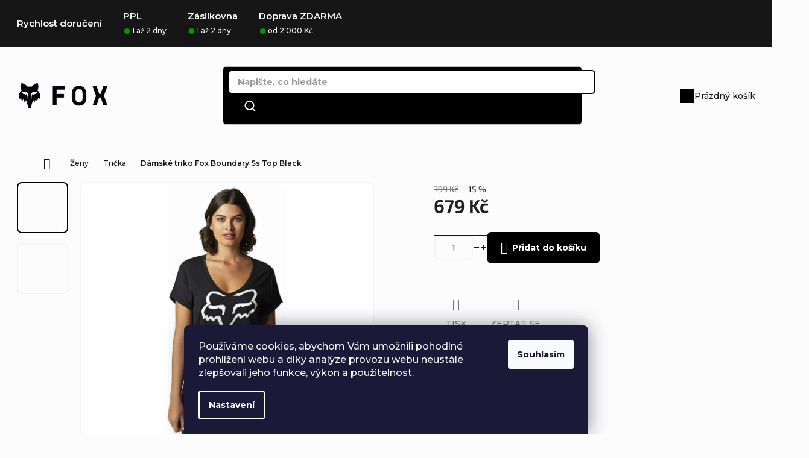

--- FILE ---
content_type: text/html; charset=utf-8
request_url: https://www.foxobchod.cz/damska-tricka/damske-triko-fox-boundary-ss-top-black/
body_size: 29059
content:
<!doctype html><html lang="cs" dir="ltr" class="header-background-light external-fonts-loaded"><head><meta charset="utf-8" /><meta name="viewport" content="width=device-width,initial-scale=1" /><title>Dámské triko Fox Boundary Ss Top Black za 679 Kč - Dámská trička ✅ | FOXobchod.cz</title><link rel="preconnect" href="https://cdn.myshoptet.com" /><link rel="dns-prefetch" href="https://cdn.myshoptet.com" /><link rel="preload" href="https://cdn.myshoptet.com/prj/dist/master/cms/libs/jquery/jquery-1.11.3.min.js" as="script" /><link href="https://cdn.myshoptet.com/prj/dist/master/cms/templates/frontend_templates/shared/css/font-face/source-sans-3.css" rel="stylesheet"><link href="https://cdn.myshoptet.com/prj/dist/master/cms/templates/frontend_templates/shared/css/font-face/exo-2.css" rel="stylesheet"><link href="https://cdn.myshoptet.com/prj/dist/master/shop/dist/font-shoptet-11.css.62c94c7785ff2cea73b2.css" rel="stylesheet"><script>
dataLayer = [];
dataLayer.push({'shoptet' : {
    "pageId": 710,
    "pageType": "productDetail",
    "currency": "CZK",
    "currencyInfo": {
        "decimalSeparator": ",",
        "exchangeRate": 1,
        "priceDecimalPlaces": 0,
        "symbol": "K\u010d",
        "symbolLeft": 0,
        "thousandSeparator": " "
    },
    "language": "cs",
    "projectId": 293016,
    "product": {
        "id": 7513,
        "guid": "fe41d834-9ea9-11eb-aa8e-3a5aa68a3d78",
        "hasVariants": true,
        "codes": [
            {
                "code": "25718-001-L"
            },
            {
                "code": "25718-001-M"
            },
            {
                "code": "25718-001-S"
            },
            {
                "code": "25718-001-XL"
            },
            {
                "code": "25718-001-XS"
            }
        ],
        "name": "D\u00e1msk\u00e9 triko Fox Boundary Ss Top Black",
        "appendix": "",
        "weight": 0,
        "manufacturerGuid": "1EF5332FF1A46B7EB781DA0BA3DED3EE",
        "currentCategory": "D\u00e1msk\u00e9 oble\u010den\u00ed | D\u00e1msk\u00e1 tri\u010dka",
        "currentCategoryGuid": "14c51a52-56f3-11e9-ac23-ac1f6b0076ec",
        "defaultCategory": "D\u00e1msk\u00e9 oble\u010den\u00ed | D\u00e1msk\u00e1 tri\u010dka",
        "defaultCategoryGuid": "14c51a52-56f3-11e9-ac23-ac1f6b0076ec",
        "currency": "CZK",
        "priceWithVat": 679
    },
    "stocks": [
        {
            "id": "ext",
            "title": "Sklad",
            "isDeliveryPoint": 0,
            "visibleOnEshop": 1
        }
    ],
    "cartInfo": {
        "id": null,
        "freeShipping": false,
        "freeShippingFrom": null,
        "leftToFreeGift": {
            "formattedPrice": "0 K\u010d",
            "priceLeft": 0
        },
        "freeGift": false,
        "leftToFreeShipping": {
            "priceLeft": null,
            "dependOnRegion": null,
            "formattedPrice": null
        },
        "discountCoupon": [],
        "getNoBillingShippingPrice": {
            "withoutVat": 0,
            "vat": 0,
            "withVat": 0
        },
        "cartItems": [],
        "taxMode": "ORDINARY"
    },
    "cart": [],
    "customer": {
        "priceRatio": 1,
        "priceListId": 1,
        "groupId": null,
        "registered": false,
        "mainAccount": false
    }
}});
dataLayer.push({'cookie_consent' : {
    "marketing": "denied",
    "analytics": "denied"
}});
document.addEventListener('DOMContentLoaded', function() {
    shoptet.consent.onAccept(function(agreements) {
        if (agreements.length == 0) {
            return;
        }
        dataLayer.push({
            'cookie_consent' : {
                'marketing' : (agreements.includes(shoptet.config.cookiesConsentOptPersonalisation)
                    ? 'granted' : 'denied'),
                'analytics': (agreements.includes(shoptet.config.cookiesConsentOptAnalytics)
                    ? 'granted' : 'denied')
            },
            'event': 'cookie_consent'
        });
    });
});
</script>
<meta property="og:type" content="website"><meta property="og:site_name" content="foxobchod.cz"><meta property="og:url" content="https://www.foxobchod.cz/damska-tricka/damske-triko-fox-boundary-ss-top-black/"><meta property="og:title" content="Dámské triko Fox Boundary Ss Top Black za 679 Kč - Dámská trička ✅ | FOXobchod.cz"><meta name="author" content="FOXobchod.cz"><meta name="web_author" content="Shoptet.cz"><meta name="dcterms.rightsHolder" content="www.foxobchod.cz"><meta name="robots" content="index,follow"><meta property="og:image" content="https://cdn.myshoptet.com/usr/www.foxobchod.cz/user/shop/big/7513-2_damske-triko-fox-boundary-ss-top-black.jpg?628f92f6"><meta property="og:description" content="Dámské triko Fox Boundary Ss Top Black za 679 Kč z kategorie Dámská trička. ✔️ Doprava ZDARMA ✔️ 30 dní na vrácení ✔️ Skvělé ceny ✔️ Ověřený obchod."><meta name="description" content="Dámské triko Fox Boundary Ss Top Black za 679 Kč z kategorie Dámská trička. ✔️ Doprava ZDARMA ✔️ 30 dní na vrácení ✔️ Skvělé ceny ✔️ Ověřený obchod."><meta property="product:price:amount" content="679"><meta property="product:price:currency" content="CZK"><style>:root {--color-primary: #000000;--color-primary-h: 0;--color-primary-s: 0%;--color-primary-l: 0%;--color-primary-hover: #df0303;--color-primary-hover-h: 0;--color-primary-hover-s: 97%;--color-primary-hover-l: 44%;--color-secondary: #161617;--color-secondary-h: 240;--color-secondary-s: 2%;--color-secondary-l: 9%;--color-secondary-hover: #005BFF;--color-secondary-hover-h: 219;--color-secondary-hover-s: 100%;--color-secondary-hover-l: 50%;--color-tertiary: #F5F4F4;--color-tertiary-h: 0;--color-tertiary-s: 5%;--color-tertiary-l: 96%;--color-tertiary-hover: #706E6F;--color-tertiary-hover-h: 330;--color-tertiary-hover-s: 1%;--color-tertiary-hover-l: 44%;--color-header-background: #ffffff;--template-font: "Source Sans 3";--template-headings-font: "Exo 2";--header-background-url: url("[data-uri]");--cookies-notice-background: #1A1937;--cookies-notice-color: #F8FAFB;--cookies-notice-button-hover: #f5f5f5;--cookies-notice-link-hover: #27263f;--templates-update-management-preview-mode-content: "Náhled aktualizací šablony je aktivní pro váš prohlížeč."}</style>
    
    <link href="https://cdn.myshoptet.com/prj/dist/master/shop/dist/main-11.less.5a24dcbbdabfd189c152.css" rel="stylesheet" />
        
    <script>var shoptet = shoptet || {};</script>
    <script src="https://cdn.myshoptet.com/prj/dist/master/shop/dist/main-3g-header.js.05f199e7fd2450312de2.js"></script>
<!-- User include --><!-- api 473(125) html code header -->

                <style>
                    #order-billing-methods .radio-wrapper[data-guid="c67dcaeb-39a6-11f0-9344-f62a9e19e24e"]:not(.cgapplepay), #order-billing-methods .radio-wrapper[data-guid="c68c4631-39a6-11f0-9344-f62a9e19e24e"]:not(.cggooglepay) {
                        display: none;
                    }
                </style>
                <script type="text/javascript">
                    document.addEventListener('DOMContentLoaded', function() {
                        if (getShoptetDataLayer('pageType') === 'billingAndShipping') {
                            
                try {
                    if (window.ApplePaySession && window.ApplePaySession.canMakePayments()) {
                        
                        if (document.querySelector('#order-billing-methods .radio-wrapper[data-guid="c67dcaeb-39a6-11f0-9344-f62a9e19e24e"]')) {
                            document.querySelector('#order-billing-methods .radio-wrapper[data-guid="c67dcaeb-39a6-11f0-9344-f62a9e19e24e"]').classList.add('cgapplepay');
                        }
                        
                    }
                } catch (err) {} 
            
                            
                const cgBaseCardPaymentMethod = {
                        type: 'CARD',
                        parameters: {
                            allowedAuthMethods: ["PAN_ONLY", "CRYPTOGRAM_3DS"],
                            allowedCardNetworks: [/*"AMEX", "DISCOVER", "INTERAC", "JCB",*/ "MASTERCARD", "VISA"]
                        }
                };
                
                function cgLoadScript(src, callback)
                {
                    var s,
                        r,
                        t;
                    r = false;
                    s = document.createElement('script');
                    s.type = 'text/javascript';
                    s.src = src;
                    s.onload = s.onreadystatechange = function() {
                        if ( !r && (!this.readyState || this.readyState == 'complete') )
                        {
                            r = true;
                            callback();
                        }
                    };
                    t = document.getElementsByTagName('script')[0];
                    t.parentNode.insertBefore(s, t);
                } 
                
                function cgGetGoogleIsReadyToPayRequest() {
                    return Object.assign(
                        {},
                        {
                            apiVersion: 2,
                            apiVersionMinor: 0
                        },
                        {
                            allowedPaymentMethods: [cgBaseCardPaymentMethod]
                        }
                    );
                }

                function onCgGooglePayLoaded() {
                    let paymentsClient = new google.payments.api.PaymentsClient({environment: 'PRODUCTION'});
                    paymentsClient.isReadyToPay(cgGetGoogleIsReadyToPayRequest()).then(function(response) {
                        if (response.result) {
                            
                        if (document.querySelector('#order-billing-methods .radio-wrapper[data-guid="c68c4631-39a6-11f0-9344-f62a9e19e24e"]')) {
                            document.querySelector('#order-billing-methods .radio-wrapper[data-guid="c68c4631-39a6-11f0-9344-f62a9e19e24e"]').classList.add('cggooglepay');
                        }
                        	 	 	 	 	 
                        }
                    })
                    .catch(function(err) {});
                }
                
                cgLoadScript('https://pay.google.com/gp/p/js/pay.js', onCgGooglePayLoaded);
            
                        }
                    });
                </script> 
                
<!-- api 1694(1278) html code header -->
<script type="text/javascript" src="https://app.dekovacka.cz/thankyou.js" async defer></script>
<!-- service 518(170) html code header -->
<link rel="stylesheet" type="text/css" href="https://cdn.myshoptet.com/usr/302565.myshoptet.com/user/documents/assets/sizes/fv-studio-app-sizes.css?24.4.5" />
<style>
body.shoptetak-opal #myBtnTabulka_velikosti {position: relative;margin-bottom: 50px;}
</style>
<!-- service 1228(847) html code header -->
<link 
rel="stylesheet" 
href="https://cdn.myshoptet.com/usr/dmartini.myshoptet.com/user/documents/upload/dmartini/shop_rating/shop_rating.min.css?140"
data-author="Dominik Martini" 
data-author-web="dmartini.cz">
<!-- service 1462(1076) html code header -->
<link rel="stylesheet" href="https://cdn.myshoptet.com/usr/webotvurci.myshoptet.com/user/documents/plugin-product-interconnection/css/all.min.css?v=27"> 
<!-- service 1700(1284) html code header -->
<link rel="preconnect" href="https://fonts.googleapis.com">
<link rel="preconnect" href="https://fonts.gstatic.com" crossorigin>
<link href="https://fonts.googleapis.com/css2?family=Montserrat:wght@500;600;700&display=swap" rel="stylesheet"> 
<style>
:root {
    --color-black: #161617;
    --color-white: #ffffff;
    --color-gray: #d6d5d6;
    
    --color-font: #161617;
    --color-font-secondary: #706E6F;
    --color-font-tertiary: #999798;
    --color-font-fourth: #474446;
    
    --color-border: #f5f4f4;
    --color-border-2: #ebebeb;
    
    --color-bg-main: #fcfcfc;
    
    --gradient: linear-gradient(270deg, #e80c7a 0%, #650ce8 100%);
    --gradient-blue: linear-gradient(270deg, #0CE8D3 0%, #0059FF 100%);
}
.benefitBanner__picture img {
  mix-blend-mode: normal;
}
.contact-box ul li > span::before {
color: white;
}
</style> 

<link rel="stylesheet" href="https://cdn.myshoptet.com/addons/MirandaMedia-Group/miranda-joy/styles.header.min.css?67568d0fa94d9eff12150f0a67635d0cbe1cbbd5">
<!-- project html code header -->
<link rel="apple-touch-icon" sizes="180x180" href="/user/documents/upload/favicon/apple-touch-icon.png">
<link rel="icon" type="image/png" sizes="32x32" href="/user/documents/upload/favicon/favicon-32x32.png">
<link rel="icon" type="image/png" sizes="16x16" href="/user/documents/upload/favicon/favicon-16x16.png">
<meta name="msapplication-TileColor" content="#da532c">
<meta name="theme-color" content="#ffffff">
<meta name="seznam-wmt" content="rRKYRZFyT1zkPIWlt1PDt90epAYmNpHX" />
<meta name="facebook-domain-verification" content="uyesmprb5ip664jc4iwlwr0exns7nc" />
<link href="/user/documents/upload/style-foxobchod.css" rel="stylesheet">
<script>
        let akceEndDate = "8.5.2025";
        let instagramName = "#foxobchod";
        let footerAltLogoURL = "/user/documents/upload/foxobchod-logo.png";
        //let zapomenuteHesloObrazek = "/user/documents/upload/zapomenuté heslo.jpg";
        //let registraceObrazek = "/user/documents/upload/registrace.jpg";
                    
        let platbaKosikText = "Bezpečná platba";
        let platbaKosikObrazek = "https://cdn.myshoptet.com/prj/dist/master/cms/img/common/payment_logos/payments.png";
        let infoKosikText = "Jak funguje reklamace?";
        let infoKosikOdkaz = "/vymena-vraceni-zbozi/";
                    
        let contacts = `
            <div class="contacts">
                 <p>Využijte dopravy <b>ZDARMA</b> od 2 000 Kč!</p>
                     <div class="contacts__container">
                        <div class="contacts__wrap">
                            <a class="contacts__email" href="mailto:info@thetoystore.cz">info@foxobchod.cz</a>
                            <span>Odpovídáme do 24 hodin</span>
                            </div><!--
                            <div class="contacts__wrap">
                                <a class="contacts__tel" href="tel:+420335153153">+420 335 153 153</a>
                                <span>Po - Pa 9:00 - 17:00</span>
                            </div>-->
                    </div>
            </div>`;
</script>
<!-- /User include --><link rel="canonical" href="https://www.foxobchod.cz/damska-tricka/damske-triko-fox-boundary-ss-top-black/" />    <!-- Global site tag (gtag.js) - Google Analytics -->
    <script async src="https://www.googletagmanager.com/gtag/js?id=17551495735"></script>
    <script>
        
        window.dataLayer = window.dataLayer || [];
        function gtag(){dataLayer.push(arguments);}
        

                    console.debug('default consent data');

            gtag('consent', 'default', {"ad_storage":"denied","analytics_storage":"denied","ad_user_data":"denied","ad_personalization":"denied","wait_for_update":500});
            dataLayer.push({
                'event': 'default_consent'
            });
        
        gtag('js', new Date());

        
                gtag('config', 'G-HP1SQ76Q1D', {"groups":"GA4","send_page_view":false,"content_group":"productDetail","currency":"CZK","page_language":"cs"});
        
                gtag('config', 'AW-1001208831', {"allow_enhanced_conversions":true});
        
                gtag('config', 'AW-17551495735', {"allow_enhanced_conversions":true});
        
        
        
        
                    gtag('event', 'page_view', {"send_to":"GA4","page_language":"cs","content_group":"productDetail","currency":"CZK"});
        
                gtag('set', 'currency', 'CZK');

        gtag('event', 'view_item', {
            "send_to": "UA",
            "items": [
                {
                    "id": "25718-001-XS",
                    "name": "D\u00e1msk\u00e9 triko Fox Boundary Ss Top Black",
                    "category": "D\u00e1msk\u00e9 oble\u010den\u00ed \/ D\u00e1msk\u00e1 tri\u010dka",
                                        "brand": "FOX",
                                                            "variant": "Velikost: XS",
                                        "price": 561
                }
            ]
        });
        
        
        
        
        
                    gtag('event', 'view_item', {"send_to":"GA4","page_language":"cs","content_group":"productDetail","value":561,"currency":"CZK","items":[{"item_id":"25718-001-XS","item_name":"D\u00e1msk\u00e9 triko Fox Boundary Ss Top Black","item_brand":"FOX","item_category":"D\u00e1msk\u00e9 oble\u010den\u00ed","item_category2":"D\u00e1msk\u00e1 tri\u010dka","item_variant":"25718-001-XS~Velikost: XS","price":561,"quantity":1,"index":0}]});
        
        
        
        
        
        
        
        document.addEventListener('DOMContentLoaded', function() {
            if (typeof shoptet.tracking !== 'undefined') {
                for (var id in shoptet.tracking.bannersList) {
                    gtag('event', 'view_promotion', {
                        "send_to": "UA",
                        "promotions": [
                            {
                                "id": shoptet.tracking.bannersList[id].id,
                                "name": shoptet.tracking.bannersList[id].name,
                                "position": shoptet.tracking.bannersList[id].position
                            }
                        ]
                    });
                }
            }

            shoptet.consent.onAccept(function(agreements) {
                if (agreements.length !== 0) {
                    console.debug('gtag consent accept');
                    var gtagConsentPayload =  {
                        'ad_storage': agreements.includes(shoptet.config.cookiesConsentOptPersonalisation)
                            ? 'granted' : 'denied',
                        'analytics_storage': agreements.includes(shoptet.config.cookiesConsentOptAnalytics)
                            ? 'granted' : 'denied',
                                                                                                'ad_user_data': agreements.includes(shoptet.config.cookiesConsentOptPersonalisation)
                            ? 'granted' : 'denied',
                        'ad_personalization': agreements.includes(shoptet.config.cookiesConsentOptPersonalisation)
                            ? 'granted' : 'denied',
                        };
                    console.debug('update consent data', gtagConsentPayload);
                    gtag('consent', 'update', gtagConsentPayload);
                    dataLayer.push(
                        { 'event': 'update_consent' }
                    );
                }
            });
        });
    </script>
<script>
    (function(t, r, a, c, k, i, n, g) { t['ROIDataObject'] = k;
    t[k]=t[k]||function(){ (t[k].q=t[k].q||[]).push(arguments) },t[k].c=i;n=r.createElement(a),
    g=r.getElementsByTagName(a)[0];n.async=1;n.src=c;g.parentNode.insertBefore(n,g)
    })(window, document, 'script', '//www.heureka.cz/ocm/sdk.js?source=shoptet&version=2&page=product_detail', 'heureka', 'cz');

    heureka('set_user_consent', 0);
</script>
</head><body class="desktop id-710 in-damska-tricka template-11 type-product type-detail one-column-body columns-3 ums_forms_redesign--off ums_a11y_category_page--on ums_discussion_rating_forms--off ums_flags_display_unification--on ums_a11y_login--on mobile-header-version-0"><noscript>
    <style>
        #header {
            padding-top: 0;
            position: relative !important;
            top: 0;
        }
        .header-navigation {
            position: relative !important;
        }
        .overall-wrapper {
            margin: 0 !important;
        }
        body:not(.ready) {
            visibility: visible !important;
        }
    </style>
    <div class="no-javascript">
        <div class="no-javascript__title">Musíte změnit nastavení vašeho prohlížeče</div>
        <div class="no-javascript__text">Podívejte se na: <a href="https://www.google.com/support/bin/answer.py?answer=23852">Jak povolit JavaScript ve vašem prohlížeči</a>.</div>
        <div class="no-javascript__text">Pokud používáte software na blokování reklam, může být nutné povolit JavaScript z této stránky.</div>
        <div class="no-javascript__text">Děkujeme.</div>
    </div>
</noscript>

        <div id="fb-root"></div>
        <script>
            window.fbAsyncInit = function() {
                FB.init({
                    autoLogAppEvents : true,
                    xfbml            : true,
                    version          : 'v24.0'
                });
            };
        </script>
        <script async defer crossorigin="anonymous" src="https://connect.facebook.net/cs_CZ/sdk.js#xfbml=1&version=v24.0"></script>    <div class="siteCookies siteCookies--bottom siteCookies--dark js-siteCookies" role="dialog" data-testid="cookiesPopup" data-nosnippet>
        <div class="siteCookies__form">
            <div class="siteCookies__content">
                <div class="siteCookies__text">
                    Používáme cookies, abychom Vám umožnili pohodlné prohlížení webu a díky analýze provozu webu neustále zlepšovali jeho funkce, výkon a použitelnost.
                </div>
                <p class="siteCookies__links">
                    <button class="siteCookies__link js-cookies-settings" aria-label="Nastavení cookies" data-testid="cookiesSettings">Nastavení</button>
                </p>
            </div>
            <div class="siteCookies__buttonWrap">
                                <button class="siteCookies__button js-cookiesConsentSubmit" value="all" aria-label="Přijmout cookies" data-testid="buttonCookiesAccept">Souhlasím</button>
            </div>
        </div>
        <script>
            document.addEventListener("DOMContentLoaded", () => {
                const siteCookies = document.querySelector('.js-siteCookies');
                document.addEventListener("scroll", shoptet.common.throttle(() => {
                    const st = document.documentElement.scrollTop;
                    if (st > 1) {
                        siteCookies.classList.add('siteCookies--scrolled');
                    } else {
                        siteCookies.classList.remove('siteCookies--scrolled');
                    }
                }, 100));
            });
        </script>
    </div>
<a href="#content" class="skip-link sr-only">Přejít na obsah</a><div class="overall-wrapper"><div class="user-action"><div class="container">
    <div class="user-action-in">
                    <div id="login" class="user-action-login popup-widget login-widget" role="dialog" aria-labelledby="loginHeading">
        <div class="popup-widget-inner">
                            <h2 id="loginHeading">Přihlášení k vašemu účtu</h2><div id="customerLogin"><form action="/action/Customer/Login/" method="post" id="formLoginIncluded" class="csrf-enabled formLogin" data-testid="formLogin"><input type="hidden" name="referer" value="" /><div class="form-group"><div class="input-wrapper email js-validated-element-wrapper no-label"><input type="email" name="email" class="form-control" autofocus placeholder="E-mailová adresa (např. jan@novak.cz)" data-testid="inputEmail" autocomplete="email" required /></div></div><div class="form-group"><div class="input-wrapper password js-validated-element-wrapper no-label"><input type="password" name="password" class="form-control" placeholder="Heslo" data-testid="inputPassword" autocomplete="current-password" required /><span class="no-display">Nemůžete vyplnit toto pole</span><input type="text" name="surname" value="" class="no-display" /></div></div><div class="form-group"><div class="login-wrapper"><button type="submit" class="btn btn-secondary btn-text btn-login" data-testid="buttonSubmit">Přihlásit se</button><div class="password-helper"><a href="/registrace/" data-testid="signup" rel="nofollow">Nová registrace</a><a href="/klient/zapomenute-heslo/" rel="nofollow">Zapomenuté heslo</a></div></div></div><div class="social-login-buttons"><div class="social-login-buttons-divider"><span>nebo</span></div><div class="form-group"><a href="/action/Social/login/?provider=Google" class="login-btn google" rel="nofollow"><span class="login-google-icon"></span><strong>Přihlásit se přes Google</strong></a></div></div></form>
</div>                    </div>
    </div>

                            <div id="cart-widget" class="user-action-cart popup-widget cart-widget loader-wrapper" data-testid="popupCartWidget" role="dialog" aria-hidden="true">
    <div class="popup-widget-inner cart-widget-inner place-cart-here">
        <div class="loader-overlay">
            <div class="loader"></div>
        </div>
    </div>

    <div class="cart-widget-button">
        <a href="/kosik/" class="btn btn-conversion" id="continue-order-button" rel="nofollow" data-testid="buttonNextStep">Pokračovat do košíku</a>
    </div>
</div>
            </div>
</div>
</div><div class="top-navigation-bar" data-testid="topNavigationBar">

    <div class="container">

        <div class="top-navigation-contacts">
            <strong>Zákaznická podpora:</strong><a href="mailto:info@foxobchod.cz" class="project-email" data-testid="contactboxEmail"><span>info@foxobchod.cz</span></a>        </div>

                            <div class="top-navigation-menu">
                <div class="top-navigation-menu-trigger"></div>
                <ul class="top-navigation-bar-menu">
                                            <li class="top-navigation-menu-item-695">
                            <a href="/muzi/">Muži</a>
                        </li>
                                            <li class="top-navigation-menu-item-698">
                            <a href="/zeny/">Ženy</a>
                        </li>
                                            <li class="top-navigation-menu-item-701">
                            <a href="/deti/">Děti</a>
                        </li>
                                            <li class="top-navigation-menu-item-1366">
                            <a href="/cyklistika-mtb-fox-racing/">Cyklistika</a>
                        </li>
                                            <li class="top-navigation-menu-item-1444">
                            <a href="/motokrosove-obleceni/">Motokros</a>
                        </li>
                                    </ul>
                <ul class="top-navigation-bar-menu-helper"></ul>
            </div>
        
        <div class="top-navigation-tools">
            <div class="responsive-tools">
                <a href="#" class="toggle-window" data-target="search" aria-label="Hledat" data-testid="linkSearchIcon"></a>
                                                            <a href="#" class="toggle-window" data-target="login"></a>
                                                    <a href="#" class="toggle-window" data-target="navigation" aria-label="Menu" data-testid="hamburgerMenu"></a>
            </div>
                        <button class="top-nav-button top-nav-button-login toggle-window" type="button" data-target="login" aria-haspopup="dialog" aria-controls="login" aria-expanded="false" data-testid="signin"><span>Přihlášení</span></button>        </div>

    </div>

</div>
<header id="header"><div class="container navigation-wrapper">
    <div class="header-top">
        <div class="site-name-wrapper">
            <div class="site-name"><a href="/" data-testid="linkWebsiteLogo"><img src="https://cdn.myshoptet.com/usr/www.foxobchod.cz/user/logos/foxobchod-cz.png" alt="FOXobchod.cz" fetchpriority="low" /></a></div>        </div>
        <div class="search" itemscope itemtype="https://schema.org/WebSite">
            <meta itemprop="headline" content="Dámská trička"/><meta itemprop="url" content="https://www.foxobchod.cz"/><meta itemprop="text" content="Dámské triko Fox Boundary Ss Top Black za 679 Kč z kategorie Dámská trička. ✔️ Doprava ZDARMA ✔️ 30 dní na vrácení ✔️ Skvělé ceny ✔️ Ověřený obchod."/>            <form action="/action/ProductSearch/prepareString/" method="post"
    id="formSearchForm" class="search-form compact-form js-search-main"
    itemprop="potentialAction" itemscope itemtype="https://schema.org/SearchAction" data-testid="searchForm">
    <fieldset>
        <meta itemprop="target"
            content="https://www.foxobchod.cz/vyhledavani/?string={string}"/>
        <input type="hidden" name="language" value="cs"/>
        
            
<input
    type="search"
    name="string"
        class="query-input form-control search-input js-search-input"
    placeholder="Napište, co hledáte"
    autocomplete="off"
    required
    itemprop="query-input"
    aria-label="Vyhledávání"
    data-testid="searchInput"
>
            <button type="submit" class="btn btn-default" data-testid="searchBtn">Hledat</button>
        
    </fieldset>
</form>
        </div>
        <div class="navigation-buttons">
                
    <a href="/kosik/" class="btn btn-icon toggle-window cart-count" data-target="cart" data-hover="true" data-redirect="true" data-testid="headerCart" rel="nofollow" aria-haspopup="dialog" aria-expanded="false" aria-controls="cart-widget">
        
                <span class="sr-only">Nákupní košík</span>
        
            <span class="cart-price visible-lg-inline-block" data-testid="headerCartPrice">
                                    Prázdný košík                            </span>
        
    
            </a>
        </div>
    </div>
    <nav id="navigation" aria-label="Hlavní menu" data-collapsible="true"><div class="navigation-in menu"><ul class="menu-level-1" role="menubar" data-testid="headerMenuItems"><li class="menu-item-1302" role="none"><a href="/akce-a-vyprodej/" data-testid="headerMenuItem" role="menuitem" aria-expanded="false"><b>Akce</b></a></li>
<li class="menu-item-1314" role="none"><a href="/novinky-fox-racing/" data-testid="headerMenuItem" role="menuitem" aria-expanded="false"><b>Novinky</b></a></li>
<li class="menu-item-695 ext" role="none"><a href="/muzi/" data-testid="headerMenuItem" role="menuitem" aria-haspopup="true" aria-expanded="false"><b>Muži</b><span class="submenu-arrow"></span></a><ul class="menu-level-2" aria-label="Muži" tabindex="-1" role="menu"><li class="menu-item-707" role="none"><a href="/panska-tricka-fox/" class="menu-image" data-testid="headerMenuItem" tabindex="-1" aria-hidden="true"><img src="data:image/svg+xml,%3Csvg%20width%3D%22140%22%20height%3D%22100%22%20xmlns%3D%22http%3A%2F%2Fwww.w3.org%2F2000%2Fsvg%22%3E%3C%2Fsvg%3E" alt="" aria-hidden="true" width="140" height="100"  data-src="https://cdn.myshoptet.com/usr/www.foxobchod.cz/user/categories/thumb/aviator-ss-tech-tee.jpg" fetchpriority="low" /></a><div><a href="/panska-tricka-fox/" data-testid="headerMenuItem" role="menuitem"><span>Trička</span></a>
                        </div></li><li class="menu-item-741" role="none"><a href="/panske-ksiltovky-fox-racing/" class="menu-image" data-testid="headerMenuItem" tabindex="-1" aria-hidden="true"><img src="data:image/svg+xml,%3Csvg%20width%3D%22140%22%20height%3D%22100%22%20xmlns%3D%22http%3A%2F%2Fwww.w3.org%2F2000%2Fsvg%22%3E%3C%2Fsvg%3E" alt="" aria-hidden="true" width="140" height="100"  data-src="https://cdn.myshoptet.com/usr/www.foxobchod.cz/user/categories/thumb/resolved-flexfit-hat.jpg" fetchpriority="low" /></a><div><a href="/panske-ksiltovky-fox-racing/" data-testid="headerMenuItem" role="menuitem"><span>Kšiltovky</span></a>
                        </div></li><li class="menu-item-786" role="none"><a href="/mikiny/" class="menu-image" data-testid="headerMenuItem" tabindex="-1" aria-hidden="true"><img src="data:image/svg+xml,%3Csvg%20width%3D%22140%22%20height%3D%22100%22%20xmlns%3D%22http%3A%2F%2Fwww.w3.org%2F2000%2Fsvg%22%3E%3C%2Fsvg%3E" alt="" aria-hidden="true" width="140" height="100"  data-src="https://cdn.myshoptet.com/usr/www.foxobchod.cz/user/categories/thumb/20555001_1_2500x.jpg" fetchpriority="low" /></a><div><a href="/mikiny/" data-testid="headerMenuItem" role="menuitem"><span>Mikiny</span></a>
                        </div></li><li class="menu-item-795" role="none"><a href="/panske-plavky/" class="menu-image" data-testid="headerMenuItem" tabindex="-1" aria-hidden="true"><img src="data:image/svg+xml,%3Csvg%20width%3D%22140%22%20height%3D%22100%22%20xmlns%3D%22http%3A%2F%2Fwww.w3.org%2F2000%2Fsvg%22%3E%3C%2Fsvg%3E" alt="" aria-hidden="true" width="140" height="100"  data-src="https://cdn.myshoptet.com/usr/www.foxobchod.cz/user/categories/thumb/motion-creo-boardshort.jpg" fetchpriority="low" /></a><div><a href="/panske-plavky/" data-testid="headerMenuItem" role="menuitem"><span>Plavky</span></a>
                        </div></li><li class="menu-item-792" role="none"><a href="/panske-kratasy/" class="menu-image" data-testid="headerMenuItem" tabindex="-1" aria-hidden="true"><img src="data:image/svg+xml,%3Csvg%20width%3D%22140%22%20height%3D%22100%22%20xmlns%3D%22http%3A%2F%2Fwww.w3.org%2F2000%2Fsvg%22%3E%3C%2Fsvg%3E" alt="" aria-hidden="true" width="140" height="100"  data-src="https://cdn.myshoptet.com/usr/www.foxobchod.cz/user/categories/thumb/machete-tech-short.jpg" fetchpriority="low" /></a><div><a href="/panske-kratasy/" data-testid="headerMenuItem" role="menuitem"><span>Kraťasy</span></a>
                        </div></li><li class="menu-item-738" role="none"><a href="/panske-bundy-fox-racing/" class="menu-image" data-testid="headerMenuItem" tabindex="-1" aria-hidden="true"><img src="data:image/svg+xml,%3Csvg%20width%3D%22140%22%20height%3D%22100%22%20xmlns%3D%22http%3A%2F%2Fwww.w3.org%2F2000%2Fsvg%22%3E%3C%2Fsvg%3E" alt="" aria-hidden="true" width="140" height="100"  data-src="https://cdn.myshoptet.com/usr/www.foxobchod.cz/user/categories/thumb/redplate-pit-jacket-xl.jpg" fetchpriority="low" /></a><div><a href="/panske-bundy-fox-racing/" data-testid="headerMenuItem" role="menuitem"><span>Bundy</span></a>
                        </div></li><li class="menu-item-1294" role="none"><a href="/panske-teplaky-fox/" class="menu-image" data-testid="headerMenuItem" tabindex="-1" aria-hidden="true"><img src="data:image/svg+xml,%3Csvg%20width%3D%22140%22%20height%3D%22100%22%20xmlns%3D%22http%3A%2F%2Fwww.w3.org%2F2000%2Fsvg%22%3E%3C%2Fsvg%3E" alt="" aria-hidden="true" width="140" height="100"  data-src="https://cdn.myshoptet.com/usr/www.foxobchod.cz/user/categories/thumb/7594_panske-teplaky-fox-standard-issue-fleece-pant-black.jpg" fetchpriority="low" /></a><div><a href="/panske-teplaky-fox/" data-testid="headerMenuItem" role="menuitem"><span>Tepláky</span></a>
                        </div></li><li class="menu-item-765" role="none"><a href="/panske-kosile-fox-racing/" class="menu-image" data-testid="headerMenuItem" tabindex="-1" aria-hidden="true"><img src="data:image/svg+xml,%3Csvg%20width%3D%22140%22%20height%3D%22100%22%20xmlns%3D%22http%3A%2F%2Fwww.w3.org%2F2000%2Fsvg%22%3E%3C%2Fsvg%3E" alt="" aria-hidden="true" width="140" height="100"  data-src="https://cdn.myshoptet.com/usr/www.foxobchod.cz/user/categories/thumb/longview-ltwt-flannel.jpg" fetchpriority="low" /></a><div><a href="/panske-kosile-fox-racing/" data-testid="headerMenuItem" role="menuitem"><span>Košile</span></a>
                        </div></li><li class="menu-item-744" role="none"><a href="/panske-kulichy/" class="menu-image" data-testid="headerMenuItem" tabindex="-1" aria-hidden="true"><img src="data:image/svg+xml,%3Csvg%20width%3D%22140%22%20height%3D%22100%22%20xmlns%3D%22http%3A%2F%2Fwww.w3.org%2F2000%2Fsvg%22%3E%3C%2Fsvg%3E" alt="" aria-hidden="true" width="140" height="100"  data-src="https://cdn.myshoptet.com/usr/www.foxobchod.cz/user/categories/thumb/throwback-beanie.jpg" fetchpriority="low" /></a><div><a href="/panske-kulichy/" data-testid="headerMenuItem" role="menuitem"><span>Kulichy</span></a>
                        </div></li><li class="menu-item-704" role="none"><a href="/batohy-fox/" class="menu-image" data-testid="headerMenuItem" tabindex="-1" aria-hidden="true"><img src="data:image/svg+xml,%3Csvg%20width%3D%22140%22%20height%3D%22100%22%20xmlns%3D%22http%3A%2F%2Fwww.w3.org%2F2000%2Fsvg%22%3E%3C%2Fsvg%3E" alt="" aria-hidden="true" width="140" height="100"  data-src="https://cdn.myshoptet.com/usr/www.foxobchod.cz/user/categories/thumb/fox-22125-001-os_eo_xl.jpg" fetchpriority="low" /></a><div><a href="/batohy-fox/" data-testid="headerMenuItem" role="menuitem"><span>Batohy</span></a>
                        </div></li><li class="menu-item-747" role="none"><a href="/pasky/" class="menu-image" data-testid="headerMenuItem" tabindex="-1" aria-hidden="true"><img src="data:image/svg+xml,%3Csvg%20width%3D%22140%22%20height%3D%22100%22%20xmlns%3D%22http%3A%2F%2Fwww.w3.org%2F2000%2Fsvg%22%3E%3C%2Fsvg%3E" alt="" aria-hidden="true" width="140" height="100"  data-src="https://cdn.myshoptet.com/usr/www.foxobchod.cz/user/categories/thumb/mr-clean-web-belt.jpg" fetchpriority="low" /></a><div><a href="/pasky/" data-testid="headerMenuItem" role="menuitem"><span>Pásky</span></a>
                        </div></li><li class="menu-item-732" role="none"><a href="/panske-penezenky/" class="menu-image" data-testid="headerMenuItem" tabindex="-1" aria-hidden="true"><img src="data:image/svg+xml,%3Csvg%20width%3D%22140%22%20height%3D%22100%22%20xmlns%3D%22http%3A%2F%2Fwww.w3.org%2F2000%2Fsvg%22%3E%3C%2Fsvg%3E" alt="" aria-hidden="true" width="140" height="100"  data-src="https://cdn.myshoptet.com/usr/www.foxobchod.cz/user/categories/thumb/machinist-wallet-ns.jpg" fetchpriority="low" /></a><div><a href="/panske-penezenky/" data-testid="headerMenuItem" role="menuitem"><span>Peněženky</span></a>
                        </div></li><li class="menu-item-729" role="none"><a href="/fox-racing-doplnky/" class="menu-image" data-testid="headerMenuItem" tabindex="-1" aria-hidden="true"><img src="data:image/svg+xml,%3Csvg%20width%3D%22140%22%20height%3D%22100%22%20xmlns%3D%22http%3A%2F%2Fwww.w3.org%2F2000%2Fsvg%22%3E%3C%2Fsvg%3E" alt="" aria-hidden="true" width="140" height="100"  data-src="https://cdn.myshoptet.com/usr/www.foxobchod.cz/user/categories/thumb/machinist-key-chain-ns.jpg" fetchpriority="low" /></a><div><a href="/fox-racing-doplnky/" data-testid="headerMenuItem" role="menuitem"><span>Doplňky</span></a>
                        </div></li><li class="menu-item-1157" role="none"><a href="/ponozky/" class="menu-image" data-testid="headerMenuItem" tabindex="-1" aria-hidden="true"><img src="data:image/svg+xml,%3Csvg%20width%3D%22140%22%20height%3D%22100%22%20xmlns%3D%22http%3A%2F%2Fwww.w3.org%2F2000%2Fsvg%22%3E%3C%2Fsvg%3E" alt="" aria-hidden="true" width="140" height="100"  data-src="https://cdn.myshoptet.com/usr/www.foxobchod.cz/user/categories/thumb/7006.jpg" fetchpriority="low" /></a><div><a href="/ponozky/" data-testid="headerMenuItem" role="menuitem"><span>Ponožky</span></a>
                        </div></li></ul></li>
<li class="menu-item-698 ext" role="none"><a href="/zeny/" data-testid="headerMenuItem" role="menuitem" aria-haspopup="true" aria-expanded="false"><b>Ženy</b><span class="submenu-arrow"></span></a><ul class="menu-level-2" aria-label="Ženy" tabindex="-1" role="menu"><li class="menu-item-710 active" role="none"><a href="/damska-tricka/" class="menu-image" data-testid="headerMenuItem" tabindex="-1" aria-hidden="true"><img src="data:image/svg+xml,%3Csvg%20width%3D%22140%22%20height%3D%22100%22%20xmlns%3D%22http%3A%2F%2Fwww.w3.org%2F2000%2Fsvg%22%3E%3C%2Fsvg%3E" alt="" aria-hidden="true" width="140" height="100"  data-src="https://cdn.myshoptet.com/usr/www.foxobchod.cz/user/categories/thumb/ascot-ss-crew-tee.jpg" fetchpriority="low" /></a><div><a href="/damska-tricka/" data-testid="headerMenuItem" role="menuitem"><span>Trička</span></a>
                        </div></li><li class="menu-item-789" role="none"><a href="/damske-kalhoty/" class="menu-image" data-testid="headerMenuItem" tabindex="-1" aria-hidden="true"><img src="data:image/svg+xml,%3Csvg%20width%3D%22140%22%20height%3D%22100%22%20xmlns%3D%22http%3A%2F%2Fwww.w3.org%2F2000%2Fsvg%22%3E%3C%2Fsvg%3E" alt="" aria-hidden="true" width="140" height="100"  data-src="https://cdn.myshoptet.com/usr/www.foxobchod.cz/user/categories/thumb/19661018_3.jpeg" fetchpriority="low" /></a><div><a href="/damske-kalhoty/" data-testid="headerMenuItem" role="menuitem"><span>Kalhoty</span></a>
                        </div></li><li class="menu-item-801" role="none"><a href="/damske-mikiny/" class="menu-image" data-testid="headerMenuItem" tabindex="-1" aria-hidden="true"><img src="data:image/svg+xml,%3Csvg%20width%3D%22140%22%20height%3D%22100%22%20xmlns%3D%22http%3A%2F%2Fwww.w3.org%2F2000%2Fsvg%22%3E%3C%2Fsvg%3E" alt="" aria-hidden="true" width="140" height="100"  data-src="https://cdn.myshoptet.com/usr/www.foxobchod.cz/user/categories/thumb/22828185_01.jpeg" fetchpriority="low" /></a><div><a href="/damske-mikiny/" data-testid="headerMenuItem" role="menuitem"><span>Mikiny</span></a>
                        </div></li><li class="menu-item-816" role="none"><a href="/damske-ksiltovky/" class="menu-image" data-testid="headerMenuItem" tabindex="-1" aria-hidden="true"><img src="data:image/svg+xml,%3Csvg%20width%3D%22140%22%20height%3D%22100%22%20xmlns%3D%22http%3A%2F%2Fwww.w3.org%2F2000%2Fsvg%22%3E%3C%2Fsvg%3E" alt="" aria-hidden="true" width="140" height="100"  data-src="https://cdn.myshoptet.com/usr/www.foxobchod.cz/user/categories/thumb/head-trik-trucker.jpg" fetchpriority="low" /></a><div><a href="/damske-ksiltovky/" data-testid="headerMenuItem" role="menuitem"><span>Kšiltovky</span></a>
                        </div></li><li class="menu-item-810" role="none"><a href="/damske-batohy-a-tasky/" class="menu-image" data-testid="headerMenuItem" tabindex="-1" aria-hidden="true"><img src="data:image/svg+xml,%3Csvg%20width%3D%22140%22%20height%3D%22100%22%20xmlns%3D%22http%3A%2F%2Fwww.w3.org%2F2000%2Fsvg%22%3E%3C%2Fsvg%3E" alt="" aria-hidden="true" width="140" height="100"  data-src="https://cdn.myshoptet.com/usr/www.foxobchod.cz/user/categories/thumb/rosey-kick-stand-backpack.jpg" fetchpriority="low" /></a><div><a href="/damske-batohy-a-tasky/" data-testid="headerMenuItem" role="menuitem"><span>Batohy a tašky</span></a>
                        </div></li><li class="menu-item-813" role="none"><a href="/damske-kulichy/" class="menu-image" data-testid="headerMenuItem" tabindex="-1" aria-hidden="true"><img src="data:image/svg+xml,%3Csvg%20width%3D%22140%22%20height%3D%22100%22%20xmlns%3D%22http%3A%2F%2Fwww.w3.org%2F2000%2Fsvg%22%3E%3C%2Fsvg%3E" alt="" aria-hidden="true" width="140" height="100"  data-src="https://cdn.myshoptet.com/usr/www.foxobchod.cz/user/categories/thumb/valence-beanie.jpg" fetchpriority="low" /></a><div><a href="/damske-kulichy/" data-testid="headerMenuItem" role="menuitem"><span>Kulichy</span></a>
                        </div></li></ul></li>
<li class="menu-item-701 ext" role="none"><a href="/deti/" data-testid="headerMenuItem" role="menuitem" aria-haspopup="true" aria-expanded="false"><b>Děti</b><span class="submenu-arrow"></span></a><ul class="menu-level-2" aria-label="Děti" tabindex="-1" role="menu"><li class="menu-item-713" role="none"><a href="/detska-tricka/" class="menu-image" data-testid="headerMenuItem" tabindex="-1" aria-hidden="true"><img src="data:image/svg+xml,%3Csvg%20width%3D%22140%22%20height%3D%22100%22%20xmlns%3D%22http%3A%2F%2Fwww.w3.org%2F2000%2Fsvg%22%3E%3C%2Fsvg%3E" alt="" aria-hidden="true" width="140" height="100"  data-src="https://cdn.myshoptet.com/usr/www.foxobchod.cz/user/categories/thumb/8373-1_detske-triko-fox-youth-legacy-ss-tee-black.jpg" fetchpriority="low" /></a><div><a href="/detska-tricka/" data-testid="headerMenuItem" role="menuitem"><span>Trička</span></a>
                        </div></li><li class="menu-item-819" role="none"><a href="/detske-mikiny/" class="menu-image" data-testid="headerMenuItem" tabindex="-1" aria-hidden="true"><img src="data:image/svg+xml,%3Csvg%20width%3D%22140%22%20height%3D%22100%22%20xmlns%3D%22http%3A%2F%2Fwww.w3.org%2F2000%2Fsvg%22%3E%3C%2Fsvg%3E" alt="" aria-hidden="true" width="140" height="100"  data-src="https://cdn.myshoptet.com/usr/www.foxobchod.cz/user/categories/thumb/youth-legacy-moth-zip-fleece-yl.jpg" fetchpriority="low" /></a><div><a href="/detske-mikiny/" data-testid="headerMenuItem" role="menuitem"><span>Mikiny</span></a>
                        </div></li><li class="menu-item-1148" role="none"><a href="/detske-ksiltovky/" class="menu-image" data-testid="headerMenuItem" tabindex="-1" aria-hidden="true"><img src="data:image/svg+xml,%3Csvg%20width%3D%22140%22%20height%3D%22100%22%20xmlns%3D%22http%3A%2F%2Fwww.w3.org%2F2000%2Fsvg%22%3E%3C%2Fsvg%3E" alt="" aria-hidden="true" width="140" height="100"  data-src="https://cdn.myshoptet.com/usr/www.foxobchod.cz/user/categories/thumb/6698.jpg" fetchpriority="low" /></a><div><a href="/detske-ksiltovky/" data-testid="headerMenuItem" role="menuitem"><span>Kšiltovky</span></a>
                        </div></li></ul></li>
<li class="menu-item-1366 ext" role="none"><a href="/cyklistika-mtb-fox-racing/" data-testid="headerMenuItem" role="menuitem" aria-haspopup="true" aria-expanded="false"><b>Cyklistika</b><span class="submenu-arrow"></span></a><ul class="menu-level-2" aria-label="Cyklistika" tabindex="-1" role="menu"><li class="menu-item-1385" role="none"><a href="/prilby/" class="menu-image" data-testid="headerMenuItem" tabindex="-1" aria-hidden="true"><img src="data:image/svg+xml,%3Csvg%20width%3D%22140%22%20height%3D%22100%22%20xmlns%3D%22http%3A%2F%2Fwww.w3.org%2F2000%2Fsvg%22%3E%3C%2Fsvg%3E" alt="" aria-hidden="true" width="140" height="100"  data-src="https://cdn.myshoptet.com/usr/www.foxobchod.cz/user/categories/thumb/28424_130_detail01.jpeg" fetchpriority="low" /></a><div><a href="/prilby/" data-testid="headerMenuItem" role="menuitem"><span>Přilby</span></a>
                        </div></li><li class="menu-item-1453" role="none"><a href="/bryle-fox-racing/" class="menu-image" data-testid="headerMenuItem" tabindex="-1" aria-hidden="true"><img src="data:image/svg+xml,%3Csvg%20width%3D%22140%22%20height%3D%22100%22%20xmlns%3D%22http%3A%2F%2Fwww.w3.org%2F2000%2Fsvg%22%3E%3C%2Fsvg%3E" alt="" aria-hidden="true" width="140" height="100"  data-src="https://cdn.myshoptet.com/usr/www.foxobchod.cz/user/categories/thumb/33338_008_1.jpg" fetchpriority="low" /></a><div><a href="/bryle-fox-racing/" data-testid="headerMenuItem" role="menuitem"><span>Brýle</span></a>
                        </div></li><li class="menu-item-1456" role="none"><a href="/ponozky-fox-racing/" class="menu-image" data-testid="headerMenuItem" tabindex="-1" aria-hidden="true"><img src="data:image/svg+xml,%3Csvg%20width%3D%22140%22%20height%3D%22100%22%20xmlns%3D%22http%3A%2F%2Fwww.w3.org%2F2000%2Fsvg%22%3E%3C%2Fsvg%3E" alt="" aria-hidden="true" width="140" height="100"  data-src="https://cdn.myshoptet.com/usr/www.foxobchod.cz/user/categories/thumb/31499_407_1.jpg" fetchpriority="low" /></a><div><a href="/ponozky-fox-racing/" data-testid="headerMenuItem" role="menuitem"><span>Ponožky</span></a>
                        </div></li><li class="menu-item-1459" role="none"><a href="/vesty-fox-racing/" class="menu-image" data-testid="headerMenuItem" tabindex="-1" aria-hidden="true"><img src="data:image/svg+xml,%3Csvg%20width%3D%22140%22%20height%3D%22100%22%20xmlns%3D%22http%3A%2F%2Fwww.w3.org%2F2000%2Fsvg%22%3E%3C%2Fsvg%3E" alt="" aria-hidden="true" width="140" height="100"  data-src="https://cdn.myshoptet.com/usr/www.foxobchod.cz/user/categories/thumb/33386-001-1.jpg" fetchpriority="low" /></a><div><a href="/vesty-fox-racing/" data-testid="headerMenuItem" role="menuitem"><span>Vesty</span></a>
                        </div></li><li class="menu-item-1462" role="none"><a href="/mikiny-fox-racing/" class="menu-image" data-testid="headerMenuItem" tabindex="-1" aria-hidden="true"><img src="data:image/svg+xml,%3Csvg%20width%3D%22140%22%20height%3D%22100%22%20xmlns%3D%22http%3A%2F%2Fwww.w3.org%2F2000%2Fsvg%22%3E%3C%2Fsvg%3E" alt="" aria-hidden="true" width="140" height="100"  data-src="https://cdn.myshoptet.com/usr/www.foxobchod.cz/user/categories/thumb/33384_237_1.jpg" fetchpriority="low" /></a><div><a href="/mikiny-fox-racing/" data-testid="headerMenuItem" role="menuitem"><span>Mikiny</span></a>
                        </div></li><li class="menu-item-1465" role="none"><a href="/bundy-fox-racing/" class="menu-image" data-testid="headerMenuItem" tabindex="-1" aria-hidden="true"><img src="data:image/svg+xml,%3Csvg%20width%3D%22140%22%20height%3D%22100%22%20xmlns%3D%22http%3A%2F%2Fwww.w3.org%2F2000%2Fsvg%22%3E%3C%2Fsvg%3E" alt="" aria-hidden="true" width="140" height="100"  data-src="https://cdn.myshoptet.com/usr/www.foxobchod.cz/user/categories/thumb/cyklo-bundy-fox.jpeg" fetchpriority="low" /></a><div><a href="/bundy-fox-racing/" data-testid="headerMenuItem" role="menuitem"><span>Bundy</span></a>
                        </div></li><li class="menu-item-1474" role="none"><a href="/blatniky-fox-racing/" class="menu-image" data-testid="headerMenuItem" tabindex="-1" aria-hidden="true"><img src="data:image/svg+xml,%3Csvg%20width%3D%22140%22%20height%3D%22100%22%20xmlns%3D%22http%3A%2F%2Fwww.w3.org%2F2000%2Fsvg%22%3E%3C%2Fsvg%3E" alt="" aria-hidden="true" width="140" height="100"  data-src="https://cdn.myshoptet.com/usr/www.foxobchod.cz/user/categories/thumb/blatnik.jpeg" fetchpriority="low" /></a><div><a href="/blatniky-fox-racing/" data-testid="headerMenuItem" role="menuitem"><span>Blatníky</span></a>
                        </div></li><li class="menu-item-1477" role="none"><a href="/cepice-fox-racing/" class="menu-image" data-testid="headerMenuItem" tabindex="-1" aria-hidden="true"><img src="data:image/svg+xml,%3Csvg%20width%3D%22140%22%20height%3D%22100%22%20xmlns%3D%22http%3A%2F%2Fwww.w3.org%2F2000%2Fsvg%22%3E%3C%2Fsvg%3E" alt="" aria-hidden="true" width="140" height="100"  data-src="https://cdn.myshoptet.com/usr/www.foxobchod.cz/user/categories/thumb/31189001_1.jpeg" fetchpriority="low" /></a><div><a href="/cepice-fox-racing/" data-testid="headerMenuItem" role="menuitem"><span>Čepice</span></a>
                        </div></li><li class="menu-item-1369" role="none"><a href="/mtb-doplnky-fox-racing/" class="menu-image" data-testid="headerMenuItem" tabindex="-1" aria-hidden="true"><img src="data:image/svg+xml,%3Csvg%20width%3D%22140%22%20height%3D%22100%22%20xmlns%3D%22http%3A%2F%2Fwww.w3.org%2F2000%2Fsvg%22%3E%3C%2Fsvg%3E" alt="" aria-hidden="true" width="140" height="100"  data-src="https://cdn.myshoptet.com/usr/www.foxobchod.cz/user/categories/thumb/9661-2_panska-taska-fox-hip-pack-black.jpg" fetchpriority="low" /></a><div><a href="/mtb-doplnky-fox-racing/" data-testid="headerMenuItem" role="menuitem"><span>Doplňky</span></a>
                        </div></li><li class="menu-item-1372" role="none"><a href="/dresy-fox-racing/" class="menu-image" data-testid="headerMenuItem" tabindex="-1" aria-hidden="true"><img src="data:image/svg+xml,%3Csvg%20width%3D%22140%22%20height%3D%22100%22%20xmlns%3D%22http%3A%2F%2Fwww.w3.org%2F2000%2Fsvg%22%3E%3C%2Fsvg%3E" alt="" aria-hidden="true" width="140" height="100"  data-src="https://cdn.myshoptet.com/usr/www.foxobchod.cz/user/categories/thumb/219115.jpg" fetchpriority="low" /></a><div><a href="/dresy-fox-racing/" data-testid="headerMenuItem" role="menuitem"><span>Dresy</span></a>
                        </div></li><li class="menu-item-1375" role="none"><a href="/rukavice-fox-racing/" class="menu-image" data-testid="headerMenuItem" tabindex="-1" aria-hidden="true"><img src="data:image/svg+xml,%3Csvg%20width%3D%22140%22%20height%3D%22100%22%20xmlns%3D%22http%3A%2F%2Fwww.w3.org%2F2000%2Fsvg%22%3E%3C%2Fsvg%3E" alt="" aria-hidden="true" width="140" height="100"  data-src="https://cdn.myshoptet.com/usr/www.foxobchod.cz/user/categories/thumb/9676-1_ranger-glove-gel.jpg" fetchpriority="low" /></a><div><a href="/rukavice-fox-racing/" data-testid="headerMenuItem" role="menuitem"><span>Rukavice</span></a>
                        </div></li><li class="menu-item-1380" role="none"><a href="/kalhoty-kratasy-fox-racing/" class="menu-image" data-testid="headerMenuItem" tabindex="-1" aria-hidden="true"><img src="data:image/svg+xml,%3Csvg%20width%3D%22140%22%20height%3D%22100%22%20xmlns%3D%22http%3A%2F%2Fwww.w3.org%2F2000%2Fsvg%22%3E%3C%2Fsvg%3E" alt="" aria-hidden="true" width="140" height="100"  data-src="https://cdn.myshoptet.com/usr/www.foxobchod.cz/user/categories/thumb/33464_330_1.jpg" fetchpriority="low" /></a><div><a href="/kalhoty-kratasy-fox-racing/" data-testid="headerMenuItem" role="menuitem"><span>Kalhoty/kraťasy</span></a>
                        </div></li></ul></li>
<li class="menu-item-1444 ext" role="none"><a href="/motokrosove-obleceni/" data-testid="headerMenuItem" role="menuitem" aria-haspopup="true" aria-expanded="false"><b>Motokros</b><span class="submenu-arrow"></span></a><ul class="menu-level-2" aria-label="Motokros" tabindex="-1" role="menu"><li class="menu-item-1447" role="none"><a href="/mx-tasky/" class="menu-image" data-testid="headerMenuItem" tabindex="-1" aria-hidden="true"><img src="data:image/svg+xml,%3Csvg%20width%3D%22140%22%20height%3D%22100%22%20xmlns%3D%22http%3A%2F%2Fwww.w3.org%2F2000%2Fsvg%22%3E%3C%2Fsvg%3E" alt="" aria-hidden="true" width="140" height="100"  data-src="https://cdn.myshoptet.com/usr/www.foxobchod.cz/user/categories/thumb/32515_188_1.jpg" fetchpriority="low" /></a><div><a href="/mx-tasky/" data-testid="headerMenuItem" role="menuitem"><span>MX tašky</span></a>
                        </div></li><li class="menu-item-1383" role="none"><a href="/motokrosove-bryle/" class="menu-image" data-testid="headerMenuItem" tabindex="-1" aria-hidden="true"><img src="data:image/svg+xml,%3Csvg%20width%3D%22140%22%20height%3D%22100%22%20xmlns%3D%22http%3A%2F%2Fwww.w3.org%2F2000%2Fsvg%22%3E%3C%2Fsvg%3E" alt="" aria-hidden="true" width="140" height="100"  data-src="https://cdn.myshoptet.com/usr/www.foxobchod.cz/user/categories/thumb/32982_824_1.jpg" fetchpriority="low" /></a><div><a href="/motokrosove-bryle/" data-testid="headerMenuItem" role="menuitem"><span>MX Brýle</span></a>
                        </div></li></ul></li>
<li class="menu-item-1175" role="none"><a href="/darkove-poukazy/" data-testid="headerMenuItem" role="menuitem" aria-expanded="false"><b>Dárkové poukazy</b></a></li>
<li class="menu-item-719" role="none"><a href="/tabulka-velikosti/" data-testid="headerMenuItem" role="menuitem" aria-expanded="false"><b>Tabulky velikostí</b></a></li>
<li class="menu-item-29" role="none"><a href="/kontakty/" data-testid="headerMenuItem" role="menuitem" aria-expanded="false"><b>Kontakty</b></a></li>
<li class="ext" id="nav-manufacturers" role="none"><a href="https://www.foxobchod.cz/znacka/" data-testid="brandsText" role="menuitem"><b>Značky</b><span class="submenu-arrow"></span></a><ul class="menu-level-2 expanded" role="menu"><li role="none"><a href="/znacka/fox-racing/" data-testid="brandName" role="menuitem"><span>FOX</span></a></li><li role="none"><a href="/znacka/volcom/" data-testid="brandName" role="menuitem"><span>Volcom</span></a></li><li role="none"><a href="/znacka/vrox/" data-testid="brandName" role="menuitem"><span>VROX</span></a></li></ul>
</li></ul></div><span class="navigation-close"></span></nav><div class="menu-helper" data-testid="hamburgerMenu"><span>Více</span></div>
</div></header><!-- / header -->


                    <div class="container breadcrumbs-wrapper">
            <div class="breadcrumbs navigation-home-icon-wrapper" itemscope itemtype="https://schema.org/BreadcrumbList">
                                                                            <span id="navigation-first" data-basetitle="FOXobchod.cz" itemprop="itemListElement" itemscope itemtype="https://schema.org/ListItem">
                <a href="/" itemprop="item" class="navigation-home-icon"><span class="sr-only" itemprop="name">Domů</span></a>
                <span class="navigation-bullet">/</span>
                <meta itemprop="position" content="1" />
            </span>
                                <span id="navigation-1" itemprop="itemListElement" itemscope itemtype="https://schema.org/ListItem">
                <a href="/zeny/" itemprop="item" data-testid="breadcrumbsSecondLevel"><span itemprop="name">Ženy</span></a>
                <span class="navigation-bullet">/</span>
                <meta itemprop="position" content="2" />
            </span>
                                <span id="navigation-2" itemprop="itemListElement" itemscope itemtype="https://schema.org/ListItem">
                <a href="/damska-tricka/" itemprop="item" data-testid="breadcrumbsSecondLevel"><span itemprop="name">Trička</span></a>
                <span class="navigation-bullet">/</span>
                <meta itemprop="position" content="3" />
            </span>
                                            <span id="navigation-3" itemprop="itemListElement" itemscope itemtype="https://schema.org/ListItem" data-testid="breadcrumbsLastLevel">
                <meta itemprop="item" content="https://www.foxobchod.cz/damska-tricka/damske-triko-fox-boundary-ss-top-black/" />
                <meta itemprop="position" content="4" />
                <span itemprop="name" data-title="Dámské triko Fox Boundary Ss Top Black">Dámské triko Fox Boundary Ss Top Black <span class="appendix"></span></span>
            </span>
            </div>
        </div>
    
<div id="content-wrapper" class="container content-wrapper">
    
    <div class="content-wrapper-in">
                <main id="content" class="content wide">
                                                        <script>
            
            var shoptet = shoptet || {};
            shoptet.variantsUnavailable = shoptet.variantsUnavailable || {};
            
            shoptet.variantsUnavailable.availableVariantsResource = ["5-20"]
        </script>
                                        
<div class="p-detail" itemscope itemtype="https://schema.org/Product">

    
    <meta itemprop="name" content="Dámské triko Fox Boundary Ss Top Black" />
    <meta itemprop="category" content="Úvodní stránka &gt; Ženy &gt; Trička &gt; Dámské triko Fox Boundary Ss Top Black" />
    <meta itemprop="url" content="https://www.foxobchod.cz/damska-tricka/damske-triko-fox-boundary-ss-top-black/" />
    <meta itemprop="image" content="https://cdn.myshoptet.com/usr/www.foxobchod.cz/user/shop/big/7513-2_damske-triko-fox-boundary-ss-top-black.jpg?628f92f6" />
            <meta itemprop="description" content="Dámské triko Fox v rovném střihu s krátkými rukávy a výstřihem do V. Složení materiálu: 60% bavlna, 40% polyester. Gramáž 120g, potisk Fox na hrudi." />
                <span class="js-hidden" itemprop="manufacturer" itemscope itemtype="https://schema.org/Organization">
            <meta itemprop="name" content="FOX" />
        </span>
        <span class="js-hidden" itemprop="brand" itemscope itemtype="https://schema.org/Brand">
            <meta itemprop="name" content="FOX" />
        </span>
                            <meta itemprop="gtin13" content="191972421488" />            
        <div class="p-detail-inner">

        <div class="p-detail-inner-header">
            <h1>
                  Dámské triko Fox Boundary Ss Top Black            </h1>

                <span class="p-code">
        <span class="p-code-label">Kód:</span>
                                    <span>25718-001-XS</span>
                        </span>
        </div>

        <form action="/action/Cart/addCartItem/" method="post" id="product-detail-form" class="pr-action csrf-enabled" data-testid="formProduct">

            <meta itemprop="productID" content="7513" /><meta itemprop="identifier" content="fe41d834-9ea9-11eb-aa8e-3a5aa68a3d78" /><span itemprop="offers" itemscope itemtype="https://schema.org/Offer"><meta itemprop="sku" content="25718-001-XS" /><link itemprop="availability" href="https://schema.org/OutOfStock" /><meta itemprop="url" content="https://www.foxobchod.cz/damska-tricka/damske-triko-fox-boundary-ss-top-black/" /><meta itemprop="price" content="679.00" /><meta itemprop="priceCurrency" content="CZK" /><link itemprop="itemCondition" href="https://schema.org/NewCondition" /><meta itemprop="warranty" content="2 roky" /></span><input type="hidden" name="productId" value="7513" /><input type="hidden" name="priceId" value="14449" /><input type="hidden" name="language" value="cs" />

            <div class="row product-top">

                <div class="col-xs-12">

                    <div class="p-detail-info">
                                                    
                <div class="flags flags-default flags-inline">            <span class="flag flag-action">
            Akce
    </span>
        
                                    
    </div>
    

    
                        
                                    <div class="stars-wrapper">
                
<span class="stars star-list">
                                                <a class="star star-off show-tooltip" title="            Hodnocení:
            Neohodnoceno    &lt;br /&gt;
                    Pro možnost hodnocení se prosím přihlašte            "
                   ></a>
                    
                                                <a class="star star-off show-tooltip" title="            Hodnocení:
            Neohodnoceno    &lt;br /&gt;
                    Pro možnost hodnocení se prosím přihlašte            "
                   ></a>
                    
                                                <a class="star star-off show-tooltip" title="            Hodnocení:
            Neohodnoceno    &lt;br /&gt;
                    Pro možnost hodnocení se prosím přihlašte            "
                   ></a>
                    
                                                <a class="star star-off show-tooltip" title="            Hodnocení:
            Neohodnoceno    &lt;br /&gt;
                    Pro možnost hodnocení se prosím přihlašte            "
                   ></a>
                    
                                                <a class="star star-off show-tooltip" title="            Hodnocení:
            Neohodnoceno    &lt;br /&gt;
                    Pro možnost hodnocení se prosím přihlašte            "
                   ></a>
                    
    </span>
            <span class="stars-label">
                                Neohodnoceno                    </span>
        </div>
    
                        
                    </div>

                </div>

                <div class="col-xs-12 col-lg-6 p-image-wrapper">

                    
                    <div class="p-image" style="" data-testid="mainImage">

                        

    

    <div class="flags flags-extra">
      
                
                                                                              
            <span class="flag flag-discount">
                                                                    <span class="price-standard">
                                            <span>799 Kč</span>
                        </span>
                                                                                                            <span class="price-save">
            
                         &ndash;15 %
                </span>
                                    </span>
              </div>

                        

<a href="https://cdn.myshoptet.com/usr/www.foxobchod.cz/user/shop/big/7513-2_damske-triko-fox-boundary-ss-top-black.jpg?628f92f6" class="p-main-image"><img src="https://cdn.myshoptet.com/usr/www.foxobchod.cz/user/shop/big/7513-2_damske-triko-fox-boundary-ss-top-black.jpg?628f92f6" alt="Dámské triko Fox Boundary Ss Top Black" width="1024" height="1024"  fetchpriority="high" />
</a>                    </div>

                    
    <div class="p-thumbnails-wrapper">

        <div class="p-thumbnails">

            <div class="p-thumbnails-inner">

                <div>
                                                                                        <a href="https://cdn.myshoptet.com/usr/www.foxobchod.cz/user/shop/big/7513-2_damske-triko-fox-boundary-ss-top-black.jpg?628f92f6" class="p-thumbnail highlighted">
                            <img src="data:image/svg+xml,%3Csvg%20width%3D%22100%22%20height%3D%22100%22%20xmlns%3D%22http%3A%2F%2Fwww.w3.org%2F2000%2Fsvg%22%3E%3C%2Fsvg%3E" alt="Dámské triko Fox Boundary Ss Top Black" width="100" height="100"  data-src="https://cdn.myshoptet.com/usr/www.foxobchod.cz/user/shop/related/7513-2_damske-triko-fox-boundary-ss-top-black.jpg?628f92f6" fetchpriority="low" />
                        </a>
                        <a href="https://cdn.myshoptet.com/usr/www.foxobchod.cz/user/shop/big/7513-2_damske-triko-fox-boundary-ss-top-black.jpg?628f92f6" class="cbox-gal" data-gallery="lightbox[gallery]" data-alt="Dámské triko Fox Boundary Ss Top Black"></a>
                                                                    <a href="https://cdn.myshoptet.com/usr/www.foxobchod.cz/user/shop/big/7513-3_7513-1-damske-triko-fox-boundary-ss-top-black.jpg?628f92f6" class="p-thumbnail">
                            <img src="data:image/svg+xml,%3Csvg%20width%3D%22100%22%20height%3D%22100%22%20xmlns%3D%22http%3A%2F%2Fwww.w3.org%2F2000%2Fsvg%22%3E%3C%2Fsvg%3E" alt="7513 1 damske triko fox boundary ss top black" width="100" height="100"  data-src="https://cdn.myshoptet.com/usr/www.foxobchod.cz/user/shop/related/7513-3_7513-1-damske-triko-fox-boundary-ss-top-black.jpg?628f92f6" fetchpriority="low" />
                        </a>
                        <a href="https://cdn.myshoptet.com/usr/www.foxobchod.cz/user/shop/big/7513-3_7513-1-damske-triko-fox-boundary-ss-top-black.jpg?628f92f6" class="cbox-gal" data-gallery="lightbox[gallery]" data-alt="7513 1 damske triko fox boundary ss top black"></a>
                                    </div>

            </div>

            <a href="#" class="thumbnail-prev"></a>
            <a href="#" class="thumbnail-next"></a>

        </div>

    </div>


                </div>

                <div class="col-xs-12 col-lg-6 p-info-wrapper">

                    
                    
                        <div class="p-final-price-wrapper">

                                <span class="price-standard">
                                            <span>799 Kč</span>
                        </span>
                                <span class="price-save">
            
                         &ndash;15 %
                </span>
                            <strong class="price-final price-action" data-testid="productCardPrice">
            <span class="price-final-holder">
                679 Kč
    

        </span>
    </strong>
                                                            <span class="price-measure">
                    
                        </span>
                            

                        </div>

                    
                    
                                                                                    <div class="availability-value" title="Dostupnost">
                                    

            
    <span class="availability-label" style="color: #cb0000" data-testid="labelAvailability">
                    Vyprodáno            </span>
    
                                    </div>
                                                    
                        <table class="detail-parameters">
                            <tbody>
                                                                                            <script>
    shoptet.variantsSplit = shoptet.variantsSplit || {};
    shoptet.variantsSplit.necessaryVariantData = {"5-20":{"name":"D\u00e1msk\u00e9 triko Fox Boundary Ss Top Black","isNotSoldOut":false,"zeroPrice":0,"id":14449,"code":"25718-001-XS","price":"679 K\u010d","standardPrice":"799 K\u010d","actionPriceActive":1,"priceUnformatted":679,"variantImage":{"detail":"https:\/\/cdn.myshoptet.com\/usr\/www.foxobchod.cz\/user\/shop\/detail\/7513-2_damske-triko-fox-boundary-ss-top-black.jpg?628f92f6","detail_small":"https:\/\/cdn.myshoptet.com\/usr\/www.foxobchod.cz\/user\/shop\/detail_small\/7513-2_damske-triko-fox-boundary-ss-top-black.jpg?628f92f6","cart":"https:\/\/cdn.myshoptet.com\/usr\/www.foxobchod.cz\/user\/shop\/related\/7513-2_damske-triko-fox-boundary-ss-top-black.jpg?628f92f6","big":"https:\/\/cdn.myshoptet.com\/usr\/www.foxobchod.cz\/user\/shop\/big\/7513-2_damske-triko-fox-boundary-ss-top-black.jpg?628f92f6"},"freeShipping":0,"freeBilling":0,"decimalCount":0,"availabilityName":"Vyprod\u00e1no","availabilityColor":"#cb0000","minimumAmount":1,"maximumAmount":9999}};
</script>
                                                                    <tr class="variant-list variant-not-chosen-anchor">
                                        <th>
                                                Velikost
                                        </th>
                                        <td>
                                                                                            <select name="parameterValueId[5]" class="hidden-split-parameter parameter-id-5" id="parameter-id-5" data-parameter-id="5" data-parameter-name="Velikost" data-testid="selectVariant_5"><option value="20" selected="selected" data-preselected="true" data-index="1">XS</option></select>
                                                                                    </td>
                                    </tr>
                                                                <tr>
                                    <td colspan="2">
                                        <div id="jsUnavailableCombinationMessage" class="no-display">
    Zvolená varianta není k dispozici. <a href="#" id="jsSplitVariantsReset">Reset vybraných parametrů</a>.
</div>
                                    </td>
                                </tr>
                            
                            
                            
                                                            <tr>
                                    <th colspan="2">
                                        <a href="/damska-tricka/damske-triko-fox-boundary-ss-top-black:moznosti-dopravy/" class="shipping-options">Možnosti doručení</a>
                                    </th>
                                </tr>
                                                                                    </tbody>
                        </table>

                                                                            
                            <div class="add-to-cart" data-testid="divAddToCart">
                
<span class="quantity">
    <span
        class="increase-tooltip js-increase-tooltip"
        data-trigger="manual"
        data-container="body"
        data-original-title="Není možné zakoupit více než 9999 ks."
        aria-hidden="true"
        role="tooltip"
        data-testid="tooltip">
    </span>

    <span
        class="decrease-tooltip js-decrease-tooltip"
        data-trigger="manual"
        data-container="body"
        data-original-title="Minimální množství, které lze zakoupit, je 1 ks."
        aria-hidden="true"
        role="tooltip"
        data-testid="tooltip">
    </span>
    <label>
        <input
            type="number"
            name="amount"
            value="1"
            class="amount"
            autocomplete="off"
            data-decimals="0"
                        step="1"
            min="1"
            max="9999"
            aria-label="Množství"
            data-testid="cartAmount"/>
    </label>

    <button
        class="increase"
        type="button"
        aria-label="Zvýšit množství o 1"
        data-testid="increase">
            <span class="increase__sign">&plus;</span>
    </button>

    <button
        class="decrease"
        type="button"
        aria-label="Snížit množství o 1"
        data-testid="decrease">
            <span class="decrease__sign">&minus;</span>
    </button>
</span>
                    
    <button type="submit" class="btn btn-lg btn-conversion add-to-cart-button" data-testid="buttonAddToCart" aria-label="Přidat do košíku Dámské triko Fox Boundary Ss Top Black">Přidat do košíku</button>

            </div>
                    
                    
                    

                                            <div class="p-short-description" data-testid="productCardShortDescr">
                            <p>Dámské triko Fox v rovném střihu s krátkými rukávy a výstřihem do V. Složení materiálu: 60% bavlna, 40% polyester. Gramáž 120g, potisk Fox na hrudi.</p>
                        </div>
                    
                                            <p data-testid="productCardDescr">
                            <a href="#description" class="chevron-after chevron-down-after" data-toggle="tab" data-external="1" data-force-scroll="true">Detailní informace</a>
                        </p>
                    
                    <div class="social-buttons-wrapper">
                        <div class="link-icons" data-testid="productDetailActionIcons">
    <a href="#" class="link-icon print" title="Tisknout produkt"><span>Tisk</span></a>
    <a href="/damska-tricka/damske-triko-fox-boundary-ss-top-black:dotaz/" class="link-icon chat" title="Mluvit s prodejcem" rel="nofollow"><span>Zeptat se</span></a>
        </div>
                                            </div>

                    
                </div>

            </div>

        </form>
    </div>

    
        
                            <h2 class="products-related-header">Související produkty</h2>
        <div class="products products-block products-related products-additional p-switchable">
            
        
                    <div class="product col-sm-6 col-md-12 col-lg-6 active related-sm-screen-show">
    <div class="p" data-micro="product" data-micro-product-id="10346" data-micro-identifier="e6ea6c00-5670-11ef-b6f9-86d7f9a89279" data-testid="productItem">
                    <a href="/panske-ksiltovky-fox-racing/panska-ksiltovka-fox-race-spec-flexfit-hat-midnight/" class="image">
                <img src="data:image/svg+xml,%3Csvg%20width%3D%22423%22%20height%3D%22423%22%20xmlns%3D%22http%3A%2F%2Fwww.w3.org%2F2000%2Fsvg%22%3E%3C%2Fsvg%3E" alt="Pánská kšiltovka Fox Race Spec Flexfit Hat - Midnight" data-micro-image="https://cdn.myshoptet.com/usr/www.foxobchod.cz/user/shop/big/10346_panska-ksiltovka-fox-race-spec-flexfit-hat-midnight.jpg?66b65034" width="423" height="423"  data-src="https://cdn.myshoptet.com/usr/www.foxobchod.cz/user/shop/detail/10346_panska-ksiltovka-fox-race-spec-flexfit-hat-midnight.jpg?66b65034
" fetchpriority="low" />
                                                                                                                                    
    

    

    <div class="flags flags-extra">
      
                
                                                                              
            <span class="flag flag-discount">
                                                                                                            <span class="price-standard"><span>899 Kč</span></span>
                                                                                                                                                <span class="price-save">&ndash;0 %</span>
                                    </span>
              </div>

            </a>
        
        <div class="p-in">

            <div class="p-in-in">
                <a href="/panske-ksiltovky-fox-racing/panska-ksiltovka-fox-race-spec-flexfit-hat-midnight/" class="name" data-micro="url">
                    <span data-micro="name" data-testid="productCardName">
                          Pánská kšiltovka Fox Race Spec Flexfit Hat - Midnight                    </span>
                </a>
                
            <div class="ratings-wrapper">
                                        <div class="stars-wrapper" data-micro-rating-value="0" data-micro-rating-count="0">
                
<span class="stars star-list">
                                <span class="star star-off"></span>
        
                                <span class="star star-off"></span>
        
                                <span class="star star-off"></span>
        
                                <span class="star star-off"></span>
        
                                <span class="star star-off"></span>
        
    </span>
        </div>
                
                    </div>
    
                            </div>

            <div class="p-bottom no-buttons">
                
                <div data-micro="offer"
    data-micro-price="897.00"
    data-micro-price-currency="CZK"
    data-micro-warranty="2 roky"
>
                    <div class="prices">
                                                                                
                                                        
                        
                        
                        
            <div class="price price-final" data-testid="productCardPrice">
        <strong>
                                        <small>od</small> 897 Kč                    </strong>
        

        
    </div>


                        

                    </div>

                    

                                            <div class="p-tools">
                                                                                    
    
                                                                                            <a href="/panske-ksiltovky-fox-racing/panska-ksiltovka-fox-race-spec-flexfit-hat-midnight/" class="btn btn-primary" aria-hidden="true" tabindex="-1">Detail</a>
                                                    </div>
                    
                                                        

                </div>

            </div>

        </div>

        
        <div class="widget-parameter-wrapper" data-parameter-name="Velikost" data-parameter-id="5" data-parameter-single="true">
        <ul class="widget-parameter-list">
                            <li class="widget-parameter-value">
                    <a href="/panske-ksiltovky-fox-racing/panska-ksiltovka-fox-race-spec-flexfit-hat-midnight/?parameterValueId=39" data-value-id="39" title="Velikost: L/XL">L/XL</a>
                </li>
                    </ul>
        <div class="widget-parameter-more">
            <span>+ další</span>
        </div>
    </div>


                    <span class="no-display" data-micro="sku">32913-329-L/XL</span>
    
    </div>
</div>
                        <div class="product col-sm-6 col-md-12 col-lg-6 active related-sm-screen-show">
    <div class="p" data-micro="product" data-micro-product-id="11845" data-micro-identifier="98fdd120-bd4a-11f0-b5c2-4e595e8a4f93" data-testid="productItem">
                    <a href="/panske-ksiltovky-fox-racing/panska-cepice-fox-tread-snapback-hat-black/" class="image">
                <img src="data:image/svg+xml,%3Csvg%20width%3D%22423%22%20height%3D%22423%22%20xmlns%3D%22http%3A%2F%2Fwww.w3.org%2F2000%2Fsvg%22%3E%3C%2Fsvg%3E" alt="Pánská čepice Fox Tread Snapback Hat - Black" data-micro-image="https://cdn.myshoptet.com/usr/www.foxobchod.cz/user/shop/big/11845_panska-cepice-fox-tread-snapback-hat-black.jpg?69105940" width="423" height="423"  data-src="https://cdn.myshoptet.com/usr/www.foxobchod.cz/user/shop/detail/11845_panska-cepice-fox-tread-snapback-hat-black.jpg?69105940
" fetchpriority="low" />
                                                                                                                                                                                    <div class="flags flags-default">                            <span class="flag flag-new" style="background-color:#000000;">
            Novinka
    </span>
                                                
                                                
                    </div>
                                                    
    

    


            </a>
        
        <div class="p-in">

            <div class="p-in-in">
                <a href="/panske-ksiltovky-fox-racing/panska-cepice-fox-tread-snapback-hat-black/" class="name" data-micro="url">
                    <span data-micro="name" data-testid="productCardName">
                          Pánská čepice Fox Tread Snapback Hat - Black                    </span>
                </a>
                
            <div class="ratings-wrapper">
                                        <div class="stars-wrapper" data-micro-rating-value="0" data-micro-rating-count="0">
                
<span class="stars star-list">
                                <span class="star star-off"></span>
        
                                <span class="star star-off"></span>
        
                                <span class="star star-off"></span>
        
                                <span class="star star-off"></span>
        
                                <span class="star star-off"></span>
        
    </span>
        </div>
                
                    </div>
    
                            </div>

            <div class="p-bottom no-buttons">
                
                <div data-micro="offer"
    data-micro-price="999.00"
    data-micro-price-currency="CZK"
    data-micro-warranty="2 roky"
>
                    <div class="prices">
                                                                                
                        
                        
                        
            <div class="price price-final" data-testid="productCardPrice">
        <strong>
                                        999 Kč
                    </strong>
        

        
    </div>


                        

                    </div>

                    

                                            <div class="p-tools">
                                                            <form action="/action/Cart/addCartItem/" method="post" class="pr-action csrf-enabled">
                                    <input type="hidden" name="language" value="cs" />
                                                                            <input type="hidden" name="priceId" value="25663" />
                                                                        <input type="hidden" name="productId" value="11845" />
                                                                            
<input type="hidden" name="amount" value="1" autocomplete="off" />
                                                                        <button type="submit" class="btn btn-cart add-to-cart-button" data-testid="buttonAddToCart" aria-label="Do košíku Pánská čepice Fox Tread Snapback Hat - Black"><span>Do košíku</span></button>
                                </form>
                                                                                    
    
                                                    </div>
                    
                                                        

                </div>

            </div>

        </div>

        
    

                    <span class="no-display" data-micro="sku">37620-001-OS</span>
    
    </div>
</div>
                        <div class="product col-sm-6 col-md-12 col-lg-6 active related-sm-screen-hide">
    <div class="p" data-micro="product" data-micro-product-id="9445" data-micro-identifier="86977d86-3383-11ee-aba1-32b888b76c62" data-testid="productItem">
                    <a href="/panske-ksiltovky-fox-racing/panska-ksiltovka-fox-fox-head-select-flexfit-hat-heather-midnight/" class="image">
                <img src="data:image/svg+xml,%3Csvg%20width%3D%22423%22%20height%3D%22423%22%20xmlns%3D%22http%3A%2F%2Fwww.w3.org%2F2000%2Fsvg%22%3E%3C%2Fsvg%3E" alt="Pánská kšiltovka Fox Fox Head Select Flexfit Hat - Heather Midnight" data-shp-lazy="true" data-micro-image="https://cdn.myshoptet.com/usr/www.foxobchod.cz/user/shop/big/9445-2_panska-ksiltovka-fox-fox-head-select-flexfit-hat-heather-midnight.jpg?64e79387" width="423" height="423"  data-src="https://cdn.myshoptet.com/usr/www.foxobchod.cz/user/shop/detail/9445-2_panska-ksiltovka-fox-fox-head-select-flexfit-hat-heather-midnight.jpg?64e79387
" fetchpriority="low" />
                                                                                                                                                                                    <div class="flags flags-default">                            <span class="flag flag-action">
            Akce
    </span>
                                                
                                                                    
                    </div>
                                                    
    

    

    <div class="flags flags-extra">
      
                
                                                                              
            <span class="flag flag-discount">
                                                                                                            <span class="price-standard"><span>899 Kč</span></span>
                                                                                                                                                <span class="price-save">&ndash;15 %</span>
                                    </span>
              </div>

            </a>
        
        <div class="p-in">

            <div class="p-in-in">
                <a href="/panske-ksiltovky-fox-racing/panska-ksiltovka-fox-fox-head-select-flexfit-hat-heather-midnight/" class="name" data-micro="url">
                    <span data-micro="name" data-testid="productCardName">
                          Pánská kšiltovka Fox Fox Head Select Flexfit Hat - Heather Midnight                    </span>
                </a>
                
            <div class="ratings-wrapper">
                                        <div class="stars-wrapper" data-micro-rating-value="0" data-micro-rating-count="0">
                
<span class="stars star-list">
                                <span class="star star-off"></span>
        
                                <span class="star star-off"></span>
        
                                <span class="star star-off"></span>
        
                                <span class="star star-off"></span>
        
                                <span class="star star-off"></span>
        
    </span>
        </div>
                
                    </div>
    
                            </div>

            <div class="p-bottom no-buttons">
                
                <div data-micro="offer"
    data-micro-price="764.00"
    data-micro-price-currency="CZK"
    data-micro-warranty="2 roky"
>
                    <div class="prices">
                                                                                
                                                        
                        
                        
                        
            <div class="price price-final" data-testid="productCardPrice">
        <strong>
                                        764 Kč
                    </strong>
        

        
    </div>


                        

                    </div>

                    

                                            <div class="p-tools">
                                                                                    
    
                                                                                            <a href="/panske-ksiltovky-fox-racing/panska-ksiltovka-fox-fox-head-select-flexfit-hat-heather-midnight/" class="btn btn-primary" aria-hidden="true" tabindex="-1">Detail</a>
                                                    </div>
                    
                                                        

                </div>

            </div>

        </div>

        
        <div class="widget-parameter-wrapper" data-parameter-name="Velikost" data-parameter-id="5" data-parameter-single="true">
        <ul class="widget-parameter-list">
                            <li class="widget-parameter-value">
                    <a href="/panske-ksiltovky-fox-racing/panska-ksiltovka-fox-fox-head-select-flexfit-hat-heather-midnight/?parameterValueId=36" data-value-id="36" title="Velikost: S/M">S/M</a>
                </li>
                    </ul>
        <div class="widget-parameter-more">
            <span>+ další</span>
        </div>
    </div>


                    <span class="no-display" data-micro="sku">31619-491-S/M</span>
    
    </div>
</div>
                        <div class="product col-sm-6 col-md-12 col-lg-6 active related-sm-screen-hide">
    <div class="p" data-micro="product" data-micro-product-id="11836" data-micro-identifier="98eb91e0-bd4a-11f0-9919-4e595e8a4f93" data-testid="productItem">
                    <a href="/panske-ksiltovky-fox-racing/panska-cepice-fox-global-flexfit-hat-midnight/" class="image">
                <img src="data:image/svg+xml,%3Csvg%20width%3D%22423%22%20height%3D%22423%22%20xmlns%3D%22http%3A%2F%2Fwww.w3.org%2F2000%2Fsvg%22%3E%3C%2Fsvg%3E" alt="Pánská čepice Fox Global Flexfit Hat - Midnight" data-micro-image="https://cdn.myshoptet.com/usr/www.foxobchod.cz/user/shop/big/11836_panska-cepice-fox-global-flexfit-hat-midnight.jpg?69105ab5" width="423" height="423"  data-src="https://cdn.myshoptet.com/usr/www.foxobchod.cz/user/shop/detail/11836_panska-cepice-fox-global-flexfit-hat-midnight.jpg?69105ab5
" fetchpriority="low" />
                                                                                                                                                                                    <div class="flags flags-default">                            <span class="flag flag-new" style="background-color:#000000;">
            Novinka
    </span>
                                                
                                                                    
                    </div>
                                                    
    

    


            </a>
        
        <div class="p-in">

            <div class="p-in-in">
                <a href="/panske-ksiltovky-fox-racing/panska-cepice-fox-global-flexfit-hat-midnight/" class="name" data-micro="url">
                    <span data-micro="name" data-testid="productCardName">
                          Pánská čepice Fox Global Flexfit Hat - Midnight                    </span>
                </a>
                
            <div class="ratings-wrapper">
                                        <div class="stars-wrapper" data-micro-rating-value="0" data-micro-rating-count="0">
                
<span class="stars star-list">
                                <span class="star star-off"></span>
        
                                <span class="star star-off"></span>
        
                                <span class="star star-off"></span>
        
                                <span class="star star-off"></span>
        
                                <span class="star star-off"></span>
        
    </span>
        </div>
                
                    </div>
    
                            </div>

            <div class="p-bottom no-buttons">
                
                <div data-micro="offer"
    data-micro-price="999.00"
    data-micro-price-currency="CZK"
    data-micro-warranty="2 roky"
>
                    <div class="prices">
                                                                                
                        
                        
                        
            <div class="price price-final" data-testid="productCardPrice">
        <strong>
                                        999 Kč
                    </strong>
        

        
    </div>


                        

                    </div>

                    

                                            <div class="p-tools">
                                                                                    
    
                                                                                            <a href="/panske-ksiltovky-fox-racing/panska-cepice-fox-global-flexfit-hat-midnight/" class="btn btn-primary" aria-hidden="true" tabindex="-1">Detail</a>
                                                    </div>
                    
                                                        

                </div>

            </div>

        </div>

        
        <div class="widget-parameter-wrapper" data-parameter-name="Velikost" data-parameter-id="5" data-parameter-single="true">
        <ul class="widget-parameter-list">
                            <li class="widget-parameter-value">
                    <a href="/panske-ksiltovky-fox-racing/panska-cepice-fox-global-flexfit-hat-midnight/?parameterValueId=36" data-value-id="36" title="Velikost: S/M">S/M</a>
                </li>
                    </ul>
        <div class="widget-parameter-more">
            <span>+ další</span>
        </div>
    </div>


                    <span class="no-display" data-micro="sku">36293-329-L/XL</span>
    
    </div>
</div>
                        <div class="product col-sm-6 col-md-12 col-lg-6 inactive related-sm-screen-hide">
    <div class="p" data-micro="product" data-micro-product-id="10490" data-micro-identifier="16303fd2-5683-11ef-a2f1-2a64d7bca7ae" data-testid="productItem">
                    <a href="/panske-ksiltovky-fox-racing/panska-cepice-volcom-embossed-stone-adj-hat-almond/" class="image">
                <img src="data:image/svg+xml,%3Csvg%20width%3D%22423%22%20height%3D%22423%22%20xmlns%3D%22http%3A%2F%2Fwww.w3.org%2F2000%2Fsvg%22%3E%3C%2Fsvg%3E" alt="1424721 ksiltovka volcom embossed stone adj almond" data-micro-image="https://cdn.myshoptet.com/usr/www.foxobchod.cz/user/shop/big/10490_1424721-ksiltovka-volcom-embossed-stone-adj-almond.jpg?66b669b8" width="423" height="423"  data-src="https://cdn.myshoptet.com/usr/www.foxobchod.cz/user/shop/detail/10490_1424721-ksiltovka-volcom-embossed-stone-adj-almond.jpg?66b669b8
" fetchpriority="low" />
                                                                                                                                    
    

    


            </a>
        
        <div class="p-in">

            <div class="p-in-in">
                <a href="/panske-ksiltovky-fox-racing/panska-cepice-volcom-embossed-stone-adj-hat-almond/" class="name" data-micro="url">
                    <span data-micro="name" data-testid="productCardName">
                          Pánská čepice Volcom Embossed Stone Adj Hat Almond                    </span>
                </a>
                
            <div class="ratings-wrapper">
                                        <div class="stars-wrapper" data-micro-rating-value="0" data-micro-rating-count="0">
                
<span class="stars star-list">
                                <span class="star star-off"></span>
        
                                <span class="star star-off"></span>
        
                                <span class="star star-off"></span>
        
                                <span class="star star-off"></span>
        
                                <span class="star star-off"></span>
        
    </span>
        </div>
                
                    </div>
    
                            </div>

            <div class="p-bottom no-buttons">
                
                <div data-micro="offer"
    data-micro-price="949.00"
    data-micro-price-currency="CZK"
    data-micro-warranty="2 roky"
>
                    <div class="prices">
                                                                                
                        
                        
                        
            <div class="price price-final" data-testid="productCardPrice">
        <strong>
                                        949 Kč
                    </strong>
        

        
    </div>


                        

                    </div>

                    

                                            <div class="p-tools">
                                                            <form action="/action/Cart/addCartItem/" method="post" class="pr-action csrf-enabled">
                                    <input type="hidden" name="language" value="cs" />
                                                                            <input type="hidden" name="priceId" value="22421" />
                                                                        <input type="hidden" name="productId" value="10490" />
                                                                            
<input type="hidden" name="amount" value="1" autocomplete="off" />
                                                                        <button type="submit" class="btn btn-cart add-to-cart-button" data-testid="buttonAddToCart" aria-label="Do košíku Pánská čepice Volcom Embossed Stone Adj Hat Almond"><span>Do košíku</span></button>
                                </form>
                                                                                    
    
                                                    </div>
                    
                                                        

                </div>

            </div>

        </div>

        
    

                    <span class="no-display" data-micro="sku">D5542210-ALD-O/S</span>
    
    </div>
</div>
                        <div class="product col-sm-6 col-md-12 col-lg-6 inactive related-sm-screen-hide">
    <div class="p" data-micro="product" data-micro-product-id="10340" data-micro-identifier="e6e0f724-5670-11ef-b167-86d7f9a89279" data-testid="productItem">
                    <a href="/panske-ksiltovky-fox-racing/panska-ksiltovka-fox-race-spec-snapback-hat-black/" class="image">
                <img src="data:image/svg+xml,%3Csvg%20width%3D%22423%22%20height%3D%22423%22%20xmlns%3D%22http%3A%2F%2Fwww.w3.org%2F2000%2Fsvg%22%3E%3C%2Fsvg%3E" alt="Pánská kšiltovka Fox Race Spec Snapback Hat - Black" data-micro-image="https://cdn.myshoptet.com/usr/www.foxobchod.cz/user/shop/big/10340_panska-ksiltovka-fox-race-spec-snapback-hat-black.jpg?66b65053" width="423" height="423"  data-src="https://cdn.myshoptet.com/usr/www.foxobchod.cz/user/shop/detail/10340_panska-ksiltovka-fox-race-spec-snapback-hat-black.jpg?66b65053
" fetchpriority="low" />
                                                                                                                                    
    

    


            </a>
        
        <div class="p-in">

            <div class="p-in-in">
                <a href="/panske-ksiltovky-fox-racing/panska-ksiltovka-fox-race-spec-snapback-hat-black/" class="name" data-micro="url">
                    <span data-micro="name" data-testid="productCardName">
                          Pánská kšiltovka Fox Race Spec Snapback Hat - Black                    </span>
                </a>
                
            <div class="ratings-wrapper">
                                        <div class="stars-wrapper" data-micro-rating-value="0" data-micro-rating-count="0">
                
<span class="stars star-list">
                                <span class="star star-off"></span>
        
                                <span class="star star-off"></span>
        
                                <span class="star star-off"></span>
        
                                <span class="star star-off"></span>
        
                                <span class="star star-off"></span>
        
    </span>
        </div>
                
                    </div>
    
                            </div>

            <div class="p-bottom no-buttons">
                
                <div data-micro="offer"
    data-micro-price="999.00"
    data-micro-price-currency="CZK"
    data-micro-warranty="2 roky"
>
                    <div class="prices">
                                                                                
                        
                        
                        
            <div class="price price-final" data-testid="productCardPrice">
        <strong>
                                        999 Kč
                    </strong>
        

        
    </div>


                        

                    </div>

                    

                                            <div class="p-tools">
                                                            <form action="/action/Cart/addCartItem/" method="post" class="pr-action csrf-enabled">
                                    <input type="hidden" name="language" value="cs" />
                                                                            <input type="hidden" name="priceId" value="22151" />
                                                                        <input type="hidden" name="productId" value="10340" />
                                                                            
<input type="hidden" name="amount" value="1" autocomplete="off" />
                                                                        <button type="submit" class="btn btn-cart add-to-cart-button" data-testid="buttonAddToCart" aria-label="Do košíku Pánská kšiltovka Fox Race Spec Snapback Hat - Black"><span>Do košíku</span></button>
                                </form>
                                                                                    
    
                                                    </div>
                    
                                                        

                </div>

            </div>

        </div>

        
    

                    <span class="no-display" data-micro="sku">32918-001-OS</span>
    
    </div>
</div>
                        <div class="product col-sm-6 col-md-12 col-lg-6 inactive related-sm-screen-hide">
    <div class="p" data-micro="product" data-micro-product-id="11746" data-micro-identifier="39f4b148-7ec6-11f0-8716-4e595e8a4f93" data-testid="productItem">
                    <a href="/panske-ksiltovky-fox-racing/panska-cepice-fox-equipped-snapback-hat-olive-green/" class="image">
                <img src="data:image/svg+xml,%3Csvg%20width%3D%22423%22%20height%3D%22423%22%20xmlns%3D%22http%3A%2F%2Fwww.w3.org%2F2000%2Fsvg%22%3E%3C%2Fsvg%3E" alt="Pánská čepice Fox Equipped Snapback Hat - Olive Green" data-micro-image="https://cdn.myshoptet.com/usr/www.foxobchod.cz/user/shop/big/11746_panska-cepice-fox-equipped-snapback-hat-olive-green.jpg?68a77606" width="423" height="423"  data-src="https://cdn.myshoptet.com/usr/www.foxobchod.cz/user/shop/detail/11746_panska-cepice-fox-equipped-snapback-hat-olive-green.jpg?68a77606
" fetchpriority="low" />
                                                                                                                                    
    

    


            </a>
        
        <div class="p-in">

            <div class="p-in-in">
                <a href="/panske-ksiltovky-fox-racing/panska-cepice-fox-equipped-snapback-hat-olive-green/" class="name" data-micro="url">
                    <span data-micro="name" data-testid="productCardName">
                          Pánská čepice Fox Equipped Snapback Hat - Olive Green                    </span>
                </a>
                
            <div class="ratings-wrapper">
                                        <div class="stars-wrapper" data-micro-rating-value="0" data-micro-rating-count="0">
                
<span class="stars star-list">
                                <span class="star star-off"></span>
        
                                <span class="star star-off"></span>
        
                                <span class="star star-off"></span>
        
                                <span class="star star-off"></span>
        
                                <span class="star star-off"></span>
        
    </span>
        </div>
                
                    </div>
    
                            </div>

            <div class="p-bottom no-buttons">
                
                <div data-micro="offer"
    data-micro-price="999.00"
    data-micro-price-currency="CZK"
    data-micro-warranty="2 roky"
>
                    <div class="prices">
                                                                                
                        
                        
                        
            <div class="price price-final" data-testid="productCardPrice">
        <strong>
                                        999 Kč
                    </strong>
        

        
    </div>


                        

                    </div>

                    

                                            <div class="p-tools">
                                                            <form action="/action/Cart/addCartItem/" method="post" class="pr-action csrf-enabled">
                                    <input type="hidden" name="language" value="cs" />
                                                                            <input type="hidden" name="priceId" value="25423" />
                                                                        <input type="hidden" name="productId" value="11746" />
                                                                            
<input type="hidden" name="amount" value="1" autocomplete="off" />
                                                                        <button type="submit" class="btn btn-cart add-to-cart-button" data-testid="buttonAddToCart" aria-label="Do košíku Pánská čepice Fox Equipped Snapback Hat - Olive Green"><span>Do košíku</span></button>
                                </form>
                                                                                    
    
                                                    </div>
                    
                                                        

                </div>

            </div>

        </div>

        
    

                    <span class="no-display" data-micro="sku">37619-099-OS</span>
    
    </div>
</div>
                        <div class="product col-sm-6 col-md-12 col-lg-6 inactive related-sm-screen-hide">
    <div class="p" data-micro="product" data-micro-product-id="10832" data-micro-identifier="34ca4df8-759a-11ef-bb15-86d7f9a89279" data-testid="productItem">
                    <a href="/panske-ksiltovky-fox-racing/panska-ksiltovka-volcom-hot-tune-flexfit-dark-forest/" class="image">
                <img src="data:image/svg+xml,%3Csvg%20width%3D%22423%22%20height%3D%22423%22%20xmlns%3D%22http%3A%2F%2Fwww.w3.org%2F2000%2Fsvg%22%3E%3C%2Fsvg%3E" alt="D5532401 DKF 1" data-micro-image="https://cdn.myshoptet.com/usr/www.foxobchod.cz/user/shop/big/10832_d5532401-dkf-1.jpg?66ea9557" width="423" height="423"  data-src="https://cdn.myshoptet.com/usr/www.foxobchod.cz/user/shop/detail/10832_d5532401-dkf-1.jpg?66ea9557
" fetchpriority="low" />
                                                                                                                                    
    

    

    <div class="flags flags-extra">
      
                
                                                                              
            <span class="flag flag-discount">
                                                                                                            <span class="price-standard"><span>999 Kč</span></span>
                                                                                                                                                <span class="price-save">&ndash;0 %</span>
                                    </span>
              </div>

            </a>
        
        <div class="p-in">

            <div class="p-in-in">
                <a href="/panske-ksiltovky-fox-racing/panska-ksiltovka-volcom-hot-tune-flexfit-dark-forest/" class="name" data-micro="url">
                    <span data-micro="name" data-testid="productCardName">
                          Pánská kšiltovka Volcom Hot Tune Flexfit - Dark Forest                    </span>
                </a>
                
            <div class="ratings-wrapper">
                                        <div class="stars-wrapper" data-micro-rating-value="0" data-micro-rating-count="0">
                
<span class="stars star-list">
                                <span class="star star-off"></span>
        
                                <span class="star star-off"></span>
        
                                <span class="star star-off"></span>
        
                                <span class="star star-off"></span>
        
                                <span class="star star-off"></span>
        
    </span>
        </div>
                
                    </div>
    
                            </div>

            <div class="p-bottom no-buttons">
                
                <div data-micro="offer"
    data-micro-price="997.00"
    data-micro-price-currency="CZK"
    data-micro-warranty="2 roky"
>
                    <div class="prices">
                                                                                
                                                        
                        
                        
                        
            <div class="price price-final" data-testid="productCardPrice">
        <strong>
                                        997 Kč
                    </strong>
        

        
    </div>


                        

                    </div>

                    

                                            <div class="p-tools">
                                                                                    
    
                                                                                            <a href="/panske-ksiltovky-fox-racing/panska-ksiltovka-volcom-hot-tune-flexfit-dark-forest/" class="btn btn-primary" aria-hidden="true" tabindex="-1">Detail</a>
                                                    </div>
                    
                                                        

                </div>

            </div>

        </div>

        
        <div class="widget-parameter-wrapper" data-parameter-name="Velikost" data-parameter-id="5" data-parameter-single="true">
        <ul class="widget-parameter-list">
                            <li class="widget-parameter-value">
                    <a href="/panske-ksiltovky-fox-racing/panska-ksiltovka-volcom-hot-tune-flexfit-dark-forest/?parameterValueId=39" data-value-id="39" title="Velikost: L/XL">L/XL</a>
                </li>
                    </ul>
        <div class="widget-parameter-more">
            <span>+ další</span>
        </div>
    </div>


                    <span class="no-display" data-micro="sku">D5532401-DKF-L/XL</span>
    
    </div>
</div>
            </div>

                    <div class="browse-p">
                <a href="#" class="btn btn-default p-all">Zobrazit všechny související produkty</a>
                                    <a href="#" class="p-prev inactive"><span class="sr-only">Předchozí produkt</span></a>
                    <a href="#" class="p-next"><span class="sr-only">Další produkt</span></a>
                            </div>
            
        
    <div class="shp-tabs-wrapper p-detail-tabs-wrapper">
        <div class="row">
            <div class="col-sm-12 shp-tabs-row responsive-nav">
                <div class="shp-tabs-holder">
    <ul id="p-detail-tabs" class="shp-tabs p-detail-tabs visible-links" role="tablist">
                            <li class="shp-tab active" data-testid="tabDescription">
                <a href="#description" class="shp-tab-link" role="tab" data-toggle="tab">Popis</a>
            </li>
                                                                                                                                 </ul>
</div>
            </div>
            <div class="col-sm-12 ">
                <div id="tab-content" class="tab-content">
                                                                                                            <div id="description" class="tab-pane fade in active" role="tabpanel">
        <div class="description-inner">
            <div class="basic-description">
                <h3>Detailní popis produktu</h3>
                                    <p>Dámské triko Fox v rovném střihu s krátkými rukávy a výstřihem do V. Složení materiálu: 60% bavlna, 40% polyester. Gramáž 120g, potisk Fox na hrudi.</p>
                            </div>
            
            <div class="extended-description">
            <h3>Doplňkové parametry</h3>
            <table class="detail-parameters">
                <tbody>
                    <tr>
    <th>
        <span class="row-header-label">
            Kategorie<span class="row-header-label-colon">:</span>
        </span>
    </th>
    <td>
        <a href="/damska-tricka/">Dámská trička</a><span class="navigation-bullet">, </span><a href="/damske-obleceni-fox-xs/">Dámské oblečení FOX velikost XS</a><span class="navigation-bullet">, </span><a href="/damska-tricka-fox-xs/">Dámská trička FOX velikost XS</a>    </td>
</tr>
    <tr>
        <th>
            <span class="row-header-label">
                Záruka<span class="row-header-label-colon">:</span>
            </span>
        </th>
        <td>
            2 roky
        </td>
    </tr>
    <tr class="productEan">
      <th>
          <span class="row-header-label productEan__label">
              EAN<span class="row-header-label-colon">:</span>
          </span>
      </th>
      <td>
          <span class="productEan__value js-productEan__value">191972421488</span>
      </td>
  </tr>
            <tr>
            <th>
                <span class="row-header-label">
                                            Barva<span class="row-header-label-colon">:</span>
                                    </span>
            </th>
            <td>
                                                            <a href='/damska-tricka/?pv45=492'>Černá</a>                                                </td>
        </tr>
            <tr>
            <th>
                <span class="row-header-label">
                                            Pohlaví<span class="row-header-label-colon">:</span>
                                    </span>
            </th>
            <td>
                                                            Žena                                                </td>
        </tr>
            <tr>
            <th>
                <span class="row-header-label">
                                            Velikostní systém<span class="row-header-label-colon">:</span>
                                    </span>
            </th>
            <td>
                                                            INT                                                </td>
        </tr>
            <tr>
            <th>
                <span class="row-header-label">
                                            Věková skupina<span class="row-header-label-colon">:</span>
                                    </span>
            </th>
            <td>
                                                            Pro dospělé                                                </td>
        </tr>
                    </tbody>
            </table>
        </div>
    
        </div>
    </div>
                                                                                                                                                                                                        </div>
            </div>
        </div>
    </div>

</div>
                    </main>
    </div>
    
            
    
</div>
        
        
                            <footer id="footer">
                    <h2 class="sr-only">Zápatí</h2>
                    
                                                                <div class="container footer-rows">
                            
    

<div class="site-name"><a href="/" data-testid="linkWebsiteLogo"><img src="data:image/svg+xml,%3Csvg%20width%3D%221%22%20height%3D%221%22%20xmlns%3D%22http%3A%2F%2Fwww.w3.org%2F2000%2Fsvg%22%3E%3C%2Fsvg%3E" alt="FOXobchod.cz" data-src="https://cdn.myshoptet.com/usr/www.foxobchod.cz/user/logos/foxobchod-cz.png" fetchpriority="low" /></a></div>
<div class="custom-footer elements-7">
                    
                
        <div class="custom-footer__instagram ">
                                                                                                                        <h4><span>Instagram</span></h4>
        <div class="instagram-widget columns-4">
            <a href="https://www.instagram.com/p/DNqMDySI6MG/" target="_blank">
            <img
                                    src="[data-uri]"
                                            data-src="https://cdn.myshoptet.com/usr/www.foxobchod.cz/user/system/instagram/320_537723377_18304616518247967_7884303655225761547_n.jpg"
                                                    alt="Kdo už si všimnul, že na eshopu (FOXobchod.cz) je první várka novinek? 🏁👍🤩 #foxobchod #foxobleceni #foxracing #mtb..."
                                    data-thumbnail-small="https://cdn.myshoptet.com/usr/www.foxobchod.cz/user/system/instagram/320_537723377_18304616518247967_7884303655225761547_n.jpg"
                    data-thumbnail-medium="https://cdn.myshoptet.com/usr/www.foxobchod.cz/user/system/instagram/658_537723377_18304616518247967_7884303655225761547_n.jpg"
                            />
        </a>
            <a href="https://www.instagram.com/p/DNLEJXQNQAU/" target="_blank">
            <img
                                    src="[data-uri]"
                                            data-src="https://cdn.myshoptet.com/usr/www.foxobchod.cz/user/system/instagram/320_530822566_18303268678247967_4886877383687568494_n.jpg"
                                                    alt="Pánská kšiltovka Fox No Contest SB Hat – Black ve snapback profilu: vyšší čelo, rovný kšilt a rychlé nastavení obvodu díky..."
                                    data-thumbnail-small="https://cdn.myshoptet.com/usr/www.foxobchod.cz/user/system/instagram/320_530822566_18303268678247967_4886877383687568494_n.jpg"
                    data-thumbnail-medium="https://cdn.myshoptet.com/usr/www.foxobchod.cz/user/system/instagram/658_530822566_18303268678247967_4886877383687568494_n.jpg"
                            />
        </a>
            <a href="https://www.instagram.com/p/DNA0wJBNNDY/" target="_blank">
            <img
                                    src="[data-uri]"
                                            data-src="https://cdn.myshoptet.com/usr/www.foxobchod.cz/user/system/instagram/320_528384944_18302790718247967_6244252080709038788_n.jpg"
                                                    alt="Dámská kšiltovka **Fox Speed Thrills Trucker Hat Chilli OS** – klasická truckerka s prodyšným zadním panelem, zakulaceným..."
                                    data-thumbnail-small="https://cdn.myshoptet.com/usr/www.foxobchod.cz/user/system/instagram/320_528384944_18302790718247967_6244252080709038788_n.jpg"
                    data-thumbnail-medium="https://cdn.myshoptet.com/usr/www.foxobchod.cz/user/system/instagram/658_528384944_18302790718247967_6244252080709038788_n.jpg"
                            />
        </a>
            <a href="https://www.instagram.com/p/DIBG_83teI8/" target="_blank">
            <img
                                    src="[data-uri]"
                                            data-src="https://cdn.myshoptet.com/usr/www.foxobchod.cz/user/system/instagram/320_488616501_18288745993247967_7704573561194325900_n.jpg"
                                                    alt="Vybav se na léto, právě teď #sleva 25% na #pantofle #foxracing 🏁🤑 #foxobchod #foxobleceni #motokros #mtb #downhill #race..."
                                    data-thumbnail-small="https://cdn.myshoptet.com/usr/www.foxobchod.cz/user/system/instagram/320_488616501_18288745993247967_7704573561194325900_n.jpg"
                    data-thumbnail-medium="https://cdn.myshoptet.com/usr/www.foxobchod.cz/user/system/instagram/658_488616501_18288745993247967_7704573561194325900_n.jpg"
                            />
        </a>
            <a href="https://www.instagram.com/p/DHc-fMwNJER/" target="_blank">
            <img
                                    src="[data-uri]"
                                            data-src="https://cdn.myshoptet.com/usr/www.foxobchod.cz/user/system/instagram/320_485913154_18287220589247967_1070123356869436515_n.jpg"
                                                    alt="#foxobchod #foxobleceni #ksiltovka #snapback #foxracing #motokros #enduro"
                                    data-thumbnail-small="https://cdn.myshoptet.com/usr/www.foxobchod.cz/user/system/instagram/320_485913154_18287220589247967_1070123356869436515_n.jpg"
                    data-thumbnail-medium="https://cdn.myshoptet.com/usr/www.foxobchod.cz/user/system/instagram/658_485913154_18287220589247967_1070123356869436515_n.jpg"
                            />
        </a>
            <a href="https://www.instagram.com/p/DHVbW-MgQxh/" target="_blank">
            <img
                                    src="[data-uri]"
                                            data-src="https://cdn.myshoptet.com/usr/www.foxobchod.cz/user/system/instagram/320_484965183_18286912864247967_5323474770148058437_n.jpg"
                                                    alt="Naskladněny brýle pro cyklisty a spoustu další věcí #foxobchod #foxracing #mtb"
                                    data-thumbnail-small="https://cdn.myshoptet.com/usr/www.foxobchod.cz/user/system/instagram/320_484965183_18286912864247967_5323474770148058437_n.jpg"
                    data-thumbnail-medium="https://cdn.myshoptet.com/usr/www.foxobchod.cz/user/system/instagram/658_484965183_18286912864247967_5323474770148058437_n.jpg"
                            />
        </a>
            <a href="https://www.instagram.com/p/DGDDT-6tT5c/" target="_blank">
            <img
                                    src="[data-uri]"
                                            data-src="https://cdn.myshoptet.com/usr/www.foxobchod.cz/user/system/instagram/320_477714003_18283024633247967_6503155271272202989_n.jpg"
                                                    alt="Už si viděl novinky od Foxe na jaro? Ne? Jdi rovnou na foxobchod.cz do sekce novinky🏁🤩 #foxracing #foxobchod #foxobleceni..."
                                    data-thumbnail-small="https://cdn.myshoptet.com/usr/www.foxobchod.cz/user/system/instagram/320_477714003_18283024633247967_6503155271272202989_n.jpg"
                    data-thumbnail-medium="https://cdn.myshoptet.com/usr/www.foxobchod.cz/user/system/instagram/658_477714003_18283024633247967_6503155271272202989_n.jpg"
                            />
        </a>
            <a href="https://www.instagram.com/p/DA0pBNrt0kU/" target="_blank">
            <img
                                    src="[data-uri]"
                                            data-src="https://cdn.myshoptet.com/usr/www.foxobchod.cz/user/system/instagram/320_470051254_18275234782247967_8508751700341460521_n.jpg"
                                                    alt="#foxobchod #foxobleceni #motokros #mtb #downhill #autokros"
                                    data-thumbnail-small="https://cdn.myshoptet.com/usr/www.foxobchod.cz/user/system/instagram/320_470051254_18275234782247967_8508751700341460521_n.jpg"
                    data-thumbnail-medium="https://cdn.myshoptet.com/usr/www.foxobchod.cz/user/system/instagram/658_470051254_18275234782247967_8508751700341460521_n.jpg"
                            />
        </a>
        <div class="instagram-follow-btn">
        <span>
            <a href="https://www.instagram.com/foxobchod/" target="_blank">
                Sledovat na Instagramu            </a>
        </span>
    </div>
</div>

    
                                                        </div>
                    
                
        <div class="custom-footer__onlinePayments ">
                                                                                                            <h4><span>Přijímáme online platby</span></h4>
<p class="text-center">
    <img src="data:image/svg+xml,%3Csvg%20width%3D%22148%22%20height%3D%2234%22%20xmlns%3D%22http%3A%2F%2Fwww.w3.org%2F2000%2Fsvg%22%3E%3C%2Fsvg%3E" alt="Loga kreditních karet" width="148" height="34"  data-src="https://cdn.myshoptet.com/prj/dist/master/cms/img/common/payment_logos/payments.png" fetchpriority="low" />
</p>

                                                        </div>
                    
                
        <div class="custom-footer__section4 ">
                                                                                                                                    
        <h4><span>Důležité odkazy</span></h4>
                    <div class="news-item-widget">
                                <h5 >
                <a href="/doprava-a-platba">Doprava a platba</a></h5>
                                            </div>
                    <div class="news-item-widget">
                                <h5 >
                <a href="/vymena-vraceni-zbozi/">Vrácení zboží / reklamace</a></h5>
                                            </div>
                    <div class="news-item-widget">
                                <h5 >
                <a href="/obchodni-podminky/">Obchodní podmínky</a></h5>
                                            </div>
                    <div class="news-item-widget">
                                <h5 >
                <a href="/podminky-ochrany-osobnich-udaju/">Podmínky ochrany osobních údajů</a></h5>
                                            </div>
                    <div class="news-item-widget">
                                <h5 >
                <a href="/tabulka-velikosti/">Tabulky velikostí</a></h5>
                                            </div>
                    <div class="news-item-widget">
                                <h5 >
                <a href="/novinky/">Novinky</a></h5>
                                            </div>
                    <div class="news-item-widget">
                                <h5 >
                <a href="/historie-znacky-fox-racing/">Historie značky Fox Racing</a></h5>
                                            </div>
                    

                                                        </div>
                    
                
        <div class="custom-footer__banner4 ">
                            <div class="banner"><div class="banner-wrapper"><span data-ec-promo-id="160"><div class="registration-banner-login">
            <h2>Ještě nemáte účet?</h2>
            <p>Zaregistrujte se a získejte spousty výhod!</p>
            <ul>
                <li>Informace o stavu objednávky</li>
                <li>Historie všech vašich objednávek</li>
                <li>Při objednávce nemusíte vyplňovat znovu vaše údaje</li>
                <li>Přednostní přístup ke slevám</li>
            </ul>
        </div></span></div></div>
                    </div>
                    
                
        <div class="custom-footer__newsletter extended">
                                                                                                                <div class="newsletter-header">
        <h4 class="topic"><span>Odebírat newsletter</span></h4>
        
    </div>
            <form action="/action/MailForm/subscribeToNewsletters/" method="post" id="formNewsletterWidget" class="subscribe-form compact-form">
    <fieldset>
        <input type="hidden" name="formId" value="2" />
                <span class="no-display">Nevyplňujte toto pole:</span>
        <input type="text" name="surname" class="no-display" />
        <div class="validator-msg-holder js-validated-element-wrapper">
            <input type="email" name="email" class="form-control" placeholder="Vaše e-mailová adresa" required />
        </div>
                                <br />
            <div>
                                    <div class="form-group js-validated-element-wrapper consents consents-first">
            <input
                type="hidden"
                name="consents[]"
                id="newsletterWidgetConsents31"
                value="31"
                                                        data-special-message="validatorConsent"
                            />
                                        <label for="newsletterWidgetConsents31" class="whole-width">
                                        Vložením e-mailu souhlasíte s <a href="/podminky-ochrany-osobnich-udaju/" target="_blank" rel="noopener noreferrer">podmínkami ochrany osobních údajů</a>
                </label>
                    </div>
                </div>
                        <button type="submit" class="btn btn-default btn-arrow-right"><span class="sr-only">Přihlásit se</span></button>
    </fieldset>
</form>

    
                                                        </div>
                    
                
        <div class="custom-footer__banner9 ">
                            <div class="banner"><div class="banner-wrapper"><span data-ec-promo-id="19"><div id="showHeurekaBadgeHere-12"></div><script type="text/javascript">
//<![CDATA[
var _hwq = _hwq || [];
    _hwq.push(['setKey', 'FBB573F7849C309AB6536BE05AEE1B51']);_hwq.push(['showWidget', '12', '29757', 'Foxobchod.cz', 'foxobchod-cz']);(function() {
    var ho = document.createElement('script'); ho.type = 'text/javascript'; ho.async = true;
    ho.src = 'https://cz.im9.cz/direct/i/gjs.php?n=wdgt&sak=FBB573F7849C309AB6536BE05AEE1B51';
    var s = document.getElementsByTagName('script')[0]; s.parentNode.insertBefore(ho, s);
})();
//]]>
</script></span></div></div>
                    </div>
                    
                
        <div class="custom-footer__contact ">
                                                                                                            <h4><span>Kontakt</span></h4>


    <div class="contact-box no-image" data-testid="contactbox">
                
        <ul>
                            <li>
                    <span class="mail" data-testid="contactboxEmail">
                                                    <a href="mailto:info&#64;foxobchod.cz">info<!---->&#64;<!---->foxobchod.cz</a>
                                            </span>
                </li>
            
            
            
            

                                    <li>
                        <span class="facebook">
                            <a href="https://www.facebook.com/foxobchod.cz" title="Facebook" target="_blank" data-testid="contactboxFacebook">
                                                                FOXobchod
                                                            </a>
                        </span>
                    </li>
                
                
                                    <li>
                        <span class="instagram">
                            <a href="https://www.instagram.com/foxobchod/" title="Instagram" target="_blank" data-testid="contactboxInstagram">foxobchod</a>
                        </span>
                    </li>
                
                
                
                
                
            

        </ul>

    </div>


<script type="application/ld+json">
    {
        "@context" : "https://schema.org",
        "@type" : "Organization",
        "name" : "FOXobchod.cz",
        "url" : "https://www.foxobchod.cz",
                "employee" : "Lukáš Kovařík",
                    "email" : "info@foxobchod.cz",
                                        
                                                                                            "sameAs" : ["https://www.facebook.com/foxobchod.cz\", \"\", \"https://www.instagram.com/foxobchod/"]
            }
</script>

                                                        </div>
    </div>
                        </div>
                                        
            
                    
                        <div class="container footer-bottom">
                            <span id="signature" style="display: inline-block !important; visibility: visible !important;"><a href="https://www.shoptet.cz/?utm_source=footer&utm_medium=link&utm_campaign=create_by_shoptet" class="image" target="_blank"><img src="data:image/svg+xml,%3Csvg%20width%3D%2217%22%20height%3D%2217%22%20xmlns%3D%22http%3A%2F%2Fwww.w3.org%2F2000%2Fsvg%22%3E%3C%2Fsvg%3E" data-src="https://cdn.myshoptet.com/prj/dist/master/cms/img/common/logo/shoptetLogo.svg" width="17" height="17" alt="Shoptet" class="vam" fetchpriority="low" /></a><a href="https://www.shoptet.cz/?utm_source=footer&utm_medium=link&utm_campaign=create_by_shoptet" class="title" target="_blank">Vytvořil Shoptet</a></span>
                            <span class="copyright" data-testid="textCopyright">
                                Copyright 2026 <strong>FOXobchod.cz</strong>. Všechna práva vyhrazena.                                                            </span>
                        </div>
                    
                    
                                            
                </footer>
                <!-- / footer -->
                    
        </div>
        <!-- / overall-wrapper -->

                    <script src="https://cdn.myshoptet.com/prj/dist/master/cms/libs/jquery/jquery-1.11.3.min.js"></script>
                <script>var shoptet = shoptet || {};shoptet.abilities = {"about":{"generation":3,"id":"11"},"config":{"category":{"product":{"image_size":"detail"}},"navigation_breakpoint":767,"number_of_active_related_products":4,"product_slider":{"autoplay":false,"autoplay_speed":3000,"loop":true,"navigation":true,"pagination":true,"shadow_size":0}},"elements":{"recapitulation_in_checkout":true},"feature":{"directional_thumbnails":false,"extended_ajax_cart":false,"extended_search_whisperer":false,"fixed_header":false,"images_in_menu":true,"product_slider":false,"simple_ajax_cart":true,"smart_labels":false,"tabs_accordion":false,"tabs_responsive":true,"top_navigation_menu":true,"user_action_fullscreen":false}};shoptet.design = {"template":{"name":"Classic","colorVariant":"11-one"},"layout":{"homepage":"catalog4","subPage":"catalog3","productDetail":"catalog3"},"colorScheme":{"conversionColor":"#161617","conversionColorHover":"#005BFF","color1":"#000000","color2":"#df0303","color3":"#F5F4F4","color4":"#706E6F"},"fonts":{"heading":"Exo 2","text":"Source Sans 3"},"header":{"backgroundImage":"https:\/\/www.foxobchod.czdata:image\/gif;base64,R0lGODlhAQABAIAAAAAAAP\/\/\/yH5BAEAAAAALAAAAAABAAEAAAIBRAA7","image":null,"logo":"https:\/\/www.foxobchod.czuser\/logos\/foxobchod-cz.png","color":"#ffffff"},"background":{"enabled":false,"color":null,"image":null}};shoptet.config = {};shoptet.events = {};shoptet.runtime = {};shoptet.content = shoptet.content || {};shoptet.updates = {};shoptet.messages = [];shoptet.messages['lightboxImg'] = "Obrázek";shoptet.messages['lightboxOf'] = "z";shoptet.messages['more'] = "Více";shoptet.messages['cancel'] = "Zrušit";shoptet.messages['removedItem'] = "Položka byla odstraněna z košíku.";shoptet.messages['discountCouponWarning'] = "Zapomněli jste uplatnit slevový kupón. Pro pokračování jej uplatněte pomocí tlačítka vedle vstupního pole, nebo jej smažte.";shoptet.messages['charsNeeded'] = "Prosím, použijte minimálně 3 znaky!";shoptet.messages['invalidCompanyId'] = "Neplané IČ, povoleny jsou pouze číslice";shoptet.messages['needHelp'] = "Potřebujete pomoc?";shoptet.messages['showContacts'] = "Zobrazit kontakty";shoptet.messages['hideContacts'] = "Skrýt kontakty";shoptet.messages['ajaxError'] = "Došlo k chybě; obnovte prosím stránku a zkuste to znovu.";shoptet.messages['variantWarning'] = "Zvolte prosím variantu produktu.";shoptet.messages['chooseVariant'] = "Zvolte variantu";shoptet.messages['unavailableVariant'] = "Tato varianta není dostupná a není možné ji objednat.";shoptet.messages['withVat'] = "včetně DPH";shoptet.messages['withoutVat'] = "bez DPH";shoptet.messages['toCart'] = "Do košíku";shoptet.messages['emptyCart'] = "Prázdný košík";shoptet.messages['change'] = "Změnit";shoptet.messages['chosenBranch'] = "Zvolená pobočka";shoptet.messages['validatorRequired'] = "Povinné pole";shoptet.messages['validatorEmail'] = "Prosím vložte platnou e-mailovou adresu";shoptet.messages['validatorUrl'] = "Prosím vložte platnou URL adresu";shoptet.messages['validatorDate'] = "Prosím vložte platné datum";shoptet.messages['validatorNumber'] = "Vložte číslo";shoptet.messages['validatorDigits'] = "Prosím vložte pouze číslice";shoptet.messages['validatorCheckbox'] = "Zadejte prosím všechna povinná pole";shoptet.messages['validatorConsent'] = "Bez souhlasu nelze odeslat.";shoptet.messages['validatorPassword'] = "Hesla se neshodují";shoptet.messages['validatorInvalidPhoneNumber'] = "Vyplňte prosím platné telefonní číslo bez předvolby.";shoptet.messages['validatorInvalidPhoneNumberSuggestedRegion'] = "Neplatné číslo — navržený region: %1";shoptet.messages['validatorInvalidCompanyId'] = "Neplatné IČ, musí být ve tvaru jako %1";shoptet.messages['validatorFullName'] = "Nezapomněli jste příjmení?";shoptet.messages['validatorHouseNumber'] = "Prosím zadejte správné číslo domu";shoptet.messages['validatorZipCode'] = "Zadané PSČ neodpovídá zvolené zemi";shoptet.messages['validatorShortPhoneNumber'] = "Telefonní číslo musí mít min. 8 znaků";shoptet.messages['choose-personal-collection'] = "Prosím vyberte místo doručení u osobního odběru, není zvoleno.";shoptet.messages['choose-external-shipping'] = "Upřesněte prosím vybraný způsob dopravy";shoptet.messages['choose-ceska-posta'] = "Pobočka České Pošty není určena, zvolte prosím některou";shoptet.messages['choose-hupostPostaPont'] = "Pobočka Maďarské pošty není vybrána, zvolte prosím nějakou";shoptet.messages['choose-postSk'] = "Pobočka Slovenské pošty není zvolena, vyberte prosím některou";shoptet.messages['choose-ulozenka'] = "Pobočka Uloženky nebyla zvolena, prosím vyberte některou";shoptet.messages['choose-zasilkovna'] = "Pobočka Zásilkovny nebyla zvolena, prosím vyberte některou";shoptet.messages['choose-ppl-cz'] = "Pobočka PPL ParcelShop nebyla vybrána, vyberte prosím jednu";shoptet.messages['choose-glsCz'] = "Pobočka GLS ParcelShop nebyla zvolena, prosím vyberte některou";shoptet.messages['choose-dpd-cz'] = "Ani jedna z poboček služby DPD Parcel Shop nebyla zvolená, prosím vyberte si jednu z možností.";shoptet.messages['watchdogType'] = "Je zapotřebí vybrat jednu z možností u sledování produktu.";shoptet.messages['watchdog-consent-required'] = "Musíte zaškrtnout všechny povinné souhlasy";shoptet.messages['watchdogEmailEmpty'] = "Prosím vyplňte e-mail";shoptet.messages['privacyPolicy'] = 'Musíte souhlasit s ochranou osobních údajů';shoptet.messages['amountChanged'] = '(množství bylo změněno)';shoptet.messages['unavailableCombination'] = 'Není k dispozici v této kombinaci';shoptet.messages['specifyShippingMethod'] = 'Upřesněte dopravu';shoptet.messages['PIScountryOptionMoreBanks'] = 'Možnost platby z %1 bank';shoptet.messages['PIScountryOptionOneBank'] = 'Možnost platby z 1 banky';shoptet.messages['PIScurrencyInfoCZK'] = 'V měně CZK lze zaplatit pouze prostřednictvím českých bank.';shoptet.messages['PIScurrencyInfoHUF'] = 'V měně HUF lze zaplatit pouze prostřednictvím maďarských bank.';shoptet.messages['validatorVatIdWaiting'] = "Ověřujeme";shoptet.messages['validatorVatIdValid'] = "Ověřeno";shoptet.messages['validatorVatIdInvalid'] = "DIČ se nepodařilo ověřit, i přesto můžete objednávku dokončit";shoptet.messages['validatorVatIdInvalidOrderForbid'] = "Zadané DIČ nelze nyní ověřit, protože služba ověřování je dočasně nedostupná. Zkuste opakovat zadání později, nebo DIČ vymažte s vaši objednávku dokončete v režimu OSS. Případně kontaktujte prodejce.";shoptet.messages['validatorVatIdInvalidOssRegime'] = "Zadané DIČ nemůže být ověřeno, protože služba ověřování je dočasně nedostupná. Vaše objednávka bude dokončena v režimu OSS. Případně kontaktujte prodejce.";shoptet.messages['previous'] = "Předchozí";shoptet.messages['next'] = "Následující";shoptet.messages['close'] = "Zavřít";shoptet.messages['imageWithoutAlt'] = "Tento obrázek nemá popisek";shoptet.messages['newQuantity'] = "Nové množství:";shoptet.messages['currentQuantity'] = "Aktuální množství:";shoptet.messages['quantityRange'] = "Prosím vložte číslo v rozmezí %1 a %2";shoptet.messages['skipped'] = "Přeskočeno";shoptet.messages.validator = {};shoptet.messages.validator.nameRequired = "Zadejte jméno a příjmení.";shoptet.messages.validator.emailRequired = "Zadejte e-mailovou adresu (např. jan.novak@example.com).";shoptet.messages.validator.phoneRequired = "Zadejte telefonní číslo.";shoptet.messages.validator.messageRequired = "Napište komentář.";shoptet.messages.validator.descriptionRequired = shoptet.messages.validator.messageRequired;shoptet.messages.validator.captchaRequired = "Vyplňte bezpečnostní kontrolu.";shoptet.messages.validator.consentsRequired = "Potvrďte svůj souhlas.";shoptet.messages.validator.scoreRequired = "Zadejte počet hvězdiček.";shoptet.messages.validator.passwordRequired = "Zadejte heslo, které bude obsahovat min. 4 znaky.";shoptet.messages.validator.passwordAgainRequired = shoptet.messages.validator.passwordRequired;shoptet.messages.validator.currentPasswordRequired = shoptet.messages.validator.passwordRequired;shoptet.messages.validator.birthdateRequired = "Zadejte datum narození.";shoptet.messages.validator.billFullNameRequired = "Zadejte jméno a příjmení.";shoptet.messages.validator.deliveryFullNameRequired = shoptet.messages.validator.billFullNameRequired;shoptet.messages.validator.billStreetRequired = "Zadejte název ulice.";shoptet.messages.validator.deliveryStreetRequired = shoptet.messages.validator.billStreetRequired;shoptet.messages.validator.billHouseNumberRequired = "Zadejte číslo domu.";shoptet.messages.validator.deliveryHouseNumberRequired = shoptet.messages.validator.billHouseNumberRequired;shoptet.messages.validator.billZipRequired = "Zadejte PSČ.";shoptet.messages.validator.deliveryZipRequired = shoptet.messages.validator.billZipRequired;shoptet.messages.validator.billCityRequired = "Zadejte název města.";shoptet.messages.validator.deliveryCityRequired = shoptet.messages.validator.billCityRequired;shoptet.messages.validator.companyIdRequired = "Zadejte IČ.";shoptet.messages.validator.vatIdRequired = "Zadejte DIČ.";shoptet.messages.validator.billCompanyRequired = "Zadejte název společnosti.";shoptet.messages['loading'] = "Načítám…";shoptet.messages['stillLoading'] = "Stále načítám…";shoptet.messages['loadingFailed'] = "Načtení se nezdařilo. Zkuste to znovu.";shoptet.messages['productsSorted'] = "Produkty seřazeny.";shoptet.messages['formLoadingFailed'] = "Formulář se nepodařilo načíst. Zkuste to prosím znovu.";shoptet.messages.moreInfo = "Více informací";shoptet.config.showAdvancedOrder = true;shoptet.config.orderingProcess = {active: false,step: false};shoptet.config.documentsRounding = '3';shoptet.config.documentPriceDecimalPlaces = '0';shoptet.config.thousandSeparator = ' ';shoptet.config.decSeparator = ',';shoptet.config.decPlaces = '0';shoptet.config.decPlacesSystemDefault = '2';shoptet.config.currencySymbol = 'Kč';shoptet.config.currencySymbolLeft = '0';shoptet.config.defaultVatIncluded = 1;shoptet.config.defaultProductMaxAmount = 9999;shoptet.config.inStockAvailabilityId = -1;shoptet.config.defaultProductMaxAmount = 9999;shoptet.config.inStockAvailabilityId = -1;shoptet.config.cartActionUrl = '/action/Cart';shoptet.config.advancedOrderUrl = '/action/Cart/GetExtendedOrder/';shoptet.config.cartContentUrl = '/action/Cart/GetCartContent/';shoptet.config.stockAmountUrl = '/action/ProductStockAmount/';shoptet.config.addToCartUrl = '/action/Cart/addCartItem/';shoptet.config.removeFromCartUrl = '/action/Cart/deleteCartItem/';shoptet.config.updateCartUrl = '/action/Cart/setCartItemAmount/';shoptet.config.addDiscountCouponUrl = '/action/Cart/addDiscountCoupon/';shoptet.config.setSelectedGiftUrl = '/action/Cart/setSelectedGift/';shoptet.config.rateProduct = '/action/ProductDetail/RateProduct/';shoptet.config.customerDataUrl = '/action/OrderingProcess/step2CustomerAjax/';shoptet.config.registerUrl = '/registrace/';shoptet.config.agreementCookieName = 'site-agreement';shoptet.config.cookiesConsentUrl = '/action/CustomerCookieConsent/';shoptet.config.cookiesConsentIsActive = 1;shoptet.config.cookiesConsentOptAnalytics = 'analytics';shoptet.config.cookiesConsentOptPersonalisation = 'personalisation';shoptet.config.cookiesConsentOptNone = 'none';shoptet.config.cookiesConsentRefuseDuration = 7;shoptet.config.cookiesConsentName = 'CookiesConsent';shoptet.config.agreementCookieExpire = 30;shoptet.config.cookiesConsentSettingsUrl = '/cookies-settings/';shoptet.config.fonts = {"google":{"attributes":"300,400,700,900:latin-ext","families":["Source Sans 3","Exo 2"],"urls":["https:\/\/cdn.myshoptet.com\/prj\/dist\/master\/cms\/templates\/frontend_templates\/shared\/css\/font-face\/source-sans-3.css","https:\/\/cdn.myshoptet.com\/prj\/dist\/master\/cms\/templates\/frontend_templates\/shared\/css\/font-face\/exo-2.css"]},"custom":{"families":["shoptet"],"urls":["https:\/\/cdn.myshoptet.com\/prj\/dist\/master\/shop\/dist\/font-shoptet-11.css.62c94c7785ff2cea73b2.css"]}};shoptet.config.mobileHeaderVersion = '0';shoptet.config.fbCAPIEnabled = true;shoptet.config.fbPixelEnabled = true;shoptet.config.fbCAPIUrl = '/action/FacebookCAPI/';shoptet.content.regexp = /strana-[0-9]+[\/]/g;shoptet.content.colorboxHeader = '<div class="colorbox-html-content">';shoptet.content.colorboxFooter = '</div>';shoptet.customer = {};shoptet.csrf = shoptet.csrf || {};shoptet.csrf.token = 'csrf_kc8fQSVpd264ec2a08caf9de';shoptet.csrf.invalidTokenModal = '<div><h2>Přihlaste se prosím znovu</h2><p>Omlouváme se, ale Váš CSRF token pravděpodobně vypršel. Abychom mohli udržet Vaši bezpečnost na co největší úrovni potřebujeme, abyste se znovu přihlásili.</p><p>Děkujeme za pochopení.</p><div><a href="/login/?backTo=%2Fdamska-tricka%2Fdamske-triko-fox-boundary-ss-top-black%2F">Přihlášení</a></div></div> ';shoptet.csrf.formsSelector = 'csrf-enabled';shoptet.csrf.submitListener = true;shoptet.csrf.validateURL = '/action/ValidateCSRFToken/Index/';shoptet.csrf.refreshURL = '/action/RefreshCSRFTokenNew/Index/';shoptet.csrf.enabled = true;shoptet.config.googleAnalytics ||= {};shoptet.config.googleAnalytics.isGa4Enabled = true;shoptet.config.googleAnalytics.route ||= {};shoptet.config.googleAnalytics.route.ua = "UA";shoptet.config.googleAnalytics.route.ga4 = "GA4";shoptet.config.ums_a11y_category_page = true;shoptet.config.discussion_rating_forms = false;shoptet.config.ums_forms_redesign = false;shoptet.config.showPriceWithoutVat = '';shoptet.config.ums_a11y_login = true;</script>
        
        <!-- Facebook Pixel Code -->
<script type="text/plain" data-cookiecategory="analytics">
!function(f,b,e,v,n,t,s){if(f.fbq)return;n=f.fbq=function(){n.callMethod?
            n.callMethod.apply(n,arguments):n.queue.push(arguments)};if(!f._fbq)f._fbq=n;
            n.push=n;n.loaded=!0;n.version='2.0';n.queue=[];t=b.createElement(e);t.async=!0;
            t.src=v;s=b.getElementsByTagName(e)[0];s.parentNode.insertBefore(t,s)}(window,
            document,'script','//connect.facebook.net/en_US/fbevents.js');
$(document).ready(function(){
fbq('set', 'autoConfig', 'false', '2704018613072105')
fbq("init", "2704018613072105", {}, { agent:"plshoptet" });
fbq("track", "PageView",{}, {"eventID":"08fa262f1c03306136b9c8d0d34fc293"});
window.dataLayer = window.dataLayer || [];
dataLayer.push({"fbpixel": "loaded","event": "fbloaded"});
fbq("track", "ViewContent", {"content_category":"D\u00e1msk\u00e9 oble\u010den\u00ed \/ D\u00e1msk\u00e1 tri\u010dka","content_type":"product","content_name":"D\u00e1msk\u00e9 triko Fox Boundary Ss Top Black Velikost: XS","content_ids":["25718-001-XS"],"value":"561","currency":"CZK","base_id":7513,"category_path":["D\u00e1msk\u00e9 oble\u010den\u00ed","D\u00e1msk\u00e1 tri\u010dka"]}, {"eventID":"08fa262f1c03306136b9c8d0d34fc293"});
});
</script>
<noscript>
<img height="1" width="1" style="display:none" src="https://www.facebook.com/tr?id=2704018613072105&ev=PageView&noscript=1"/>
</noscript>
<!-- End Facebook Pixel Code -->

        <!-- Glami piXel Code -->
<script>
(function(f, a, s, h, i, o, n) {f['GlamiTrackerObject'] = i;
            f[i]=f[i]||function(){(f[i].q=f[i].q||[]).push(arguments)};o=a.createElement(s),
            n=a.getElementsByTagName(s)[0];o.async=1;o.src=h;n.parentNode.insertBefore(o,n)
            })(window, document, 'script', '//www.glami.cz/js/compiled/pt.js', 'glami');
glami('create', '7005FA4794B930DBAF3558328EB92EC0', 'cz', {consent: 0});
glami('track', 'PageView', {consent: 0});
glami('track', 'ViewContent', {"content_type":"product","item_ids":[],"consent":0});
document.addEventListener('DOMContentLoaded', function() {
                shoptet.consent.onAccept(function(agreements) {
                    glami('create', '7005FA4794B930DBAF3558328EB92EC0', 'cz', {consent: 0});
                    glami('track', 'PageView', {consent: 0});
                    glami('set', {consent: 0})
                    glami('track', 'ViewContent', {consent: shoptet.consent.isAccepted(shoptet.config.cookiesConsentOptAnalytics) ? 1 : 0});
                })
            });
</script>
<!-- End Glami piXel Code -->

        

                    <script src="https://cdn.myshoptet.com/prj/dist/master/shop/dist/main-3g.js.d30081754cb01c7aa255.js"></script>
    <script src="https://cdn.myshoptet.com/prj/dist/master/cms/templates/frontend_templates/shared/js/jqueryui/i18n/datepicker-cs.js"></script>
        
<script>if (window.self !== window.top) {const script = document.createElement('script');script.type = 'module';script.src = "https://cdn.myshoptet.com/prj/dist/master/shop/dist/editorPreview.js.e7168e827271d1c16a1d.js";document.body.appendChild(script);}</script>                        <script type="text/javascript" src="https://c.seznam.cz/js/rc.js"></script>
        
        
                                    <input type="hidden" name="_variant-14449" value="25718-001-XS">
                    
        <script>
            /* <![CDATA[ */
            var retargetingConf = {
                rtgId: 125183,
                                                pageType: "offerdetail"
                            };

            let lastSentItemId = null;
            let lastConsent = null;

            function triggerRetargetingHit(retargetingConf) {
                let variantId = retargetingConf.itemId;
                let variantCode = null;

                let input = document.querySelector(`input[name="_variant-${variantId}"]`);
                if (input) {
                    variantCode = input.value;
                    if (variantCode) {
                        retargetingConf.itemId = variantCode;
                    }
                }

                if (retargetingConf.itemId !== lastSentItemId || retargetingConf.consent !== lastConsent) {
                    lastSentItemId = retargetingConf.itemId;
                    lastConsent = retargetingConf.consent;
                    if (window.rc && window.rc.retargetingHit) {
                        window.rc.retargetingHit(retargetingConf);
                    }
                }
            }

                            retargetingConf.consent = 0;

                document.addEventListener('DOMContentLoaded', function() {

                    // Update retargetingConf after user accepts or change personalisation cookies
                    shoptet.consent.onAccept(function(agreements) {
                        if (agreements.length === 0 || !agreements.includes(shoptet.config.cookiesConsentOptPersonalisation)) {
                            retargetingConf.consent = 0;
                        } else {
                            retargetingConf.consent = 1;
                        }
                        triggerRetargetingHit(retargetingConf);
                    });

                    triggerRetargetingHit(retargetingConf);

                    // Dynamic update itemId for product detail page with variants
                                            const priceIdInput = document.querySelector('#product-detail-form input[name="priceId"]');

                        document.addEventListener('ShoptetVariantAvailable', function() {
                            retargetingConf.itemId = priceIdInput.value;
                            triggerRetargetingHit(retargetingConf);
                        });
                                    });
                        /* ]]> */
        </script>
                    <script>
    (function(w,d,t,r,u) { var f,n,i; w[u]=w[u]||[],f=function() { var o={ ti:"343226068", enableAutoSpaTracking: true }; o.q=w[u],w[u]=new UET(o),w[u].push("pageLoad") }, n=d.createElement(t),n.src=r,n.async=1,n.onload=n.onreadystatechange=function() { var s=this.readyState; s&&s!=="loaded"&&s!=="complete"||(f(),n.onload=n.onreadystatechange=null) }, i=d.getElementsByTagName(t)[0],i.parentNode.insertBefore(n,i) }) (window,document,"script","//bat.bing.com/bat.js","uetq");
    window.uetq = window.uetq || [];
    window.uetq.push('consent', 'default', { ad_storage:'denied' } );
</script>

                            <script type="text/plain" data-cookiecategory="analytics">
            if (typeof gtag === 'function') {
            gtag('event', 'view_item', {
                                    'ecomm_totalvalue': 679,
                                                    'ecomm_prodid': "25718-001-XS",
                                                                'send_to': 'AW-1001208831',
                                'ecomm_pagetype': 'product'
            });
        }
        </script>
                                <!-- User include -->
        <div class="container">
            <!-- service 440(94) html code footer -->
<script>
(function(w,d,x,n,u,t,p,f,s,o){f='LHInsights';w[n]=w[f]=w[f]||function(n,d){
(w[f].q=w[f].q||[]).push([n,d])};w[f].l=1*new Date();w[f].p=p;s=d.createElement(x);
s.async=1;s.src=u+'?t='+t+(p?'&p='+p:'');o=d.getElementsByTagName(x)[0];o.parentNode.insertBefore(s,o)
})(window,document,'script','lhi','https://www.lhinsights.com/shoptet-agent.js','293016','shoptet');
</script>
<!-- service 518(170) html code footer -->
<div id="myModal">
    <div class="modal-obsah"><div class="modal-content"></div><span class="close-btn">x</span></div>
</div>

<!--script src="https://cdn.fv-studio.cz/common/sizes/fv-studio-app-sizes.js?v=7"></script-->
<script src="https://cdn.myshoptet.com/usr/302565.myshoptet.com/user/documents/assets/sizes/fv-studio-app-sizes.js?24.10.6"></script>


<script>
$(document).ready( function () {
fvStudioAppSizes.run(293016, 'cs', 'Classic');
});
</script>

<!-- service 1012(643) html code footer -->
<script src="https://shoptet.gopaycdn.com/temp/static/js/AppShoptet.js?v=1.6.2"></script>
<!-- service 1228(847) html code footer -->
<script 
src="https://cdn.myshoptet.com/usr/dmartini.myshoptet.com/user/documents/upload/dmartini/shop_rating/shop_rating.min.js?120"
data-author="Dominik Martini" 
data-author-web="dmartini.cz">
</script>
<!-- service 1462(1076) html code footer -->
<script src="https://cdn.myshoptet.com/usr/webotvurci.myshoptet.com/user/documents/plugin-product-interconnection/product-interconnection-scripts-final.js?v=38" type="text/javascript"></script>
<!-- service 1700(1284) html code footer -->
<script src="https://cdn.myshoptet.com/addons/MirandaMedia-Group/miranda-joy/scripts.footer.min.js?67568d0fa94d9eff12150f0a67635d0cbe1cbbd5"></script>
<!-- project html code footer -->
<script type="text/javascript">
$(document).ready(function() {
	$("#myBtnTabulka_velikosti").detach().appendTo("table.detail-parameters");
  $('.custom-footer .js-hidden').removeClass('js-hidden');
  $('.top-navigation-tools .responsive-tools a[data-target="login"]').remove();
});

(function($) {
  $(function() {
    if (typeof getShoptetDataLayer !== "function") return;
    var dl = getShoptetDataLayer();
    if (!dl || dl.pageType !== "productDetail") return;

    function waitForAlternative(maxWaitMs) {
      return new Promise(function(resolve) {
        var waited = 0, step = 120;
        var timer = setInterval(function() {
          var $alt = $("#productAlternative, #productsAlternative");
          if ($alt.length && $alt.find(".product").length) {
            clearInterval(timer); resolve($alt.first());
          } else if ((waited += step) >= (maxWaitMs || 6000)) {
            clearInterval(timer); resolve(null);
          }
        }, step);
      });
    }

    function parseProduct($product) {
      var $p = $product.find('.p[data-micro="product"]').first();
      var $nameEl = $p.find('[data-micro="name"]').first();
      var $nameLink = $p.find('a.name').first();
      var $img = $p.find('a.image img').first();

      var name = ($nameEl.text() || "").trim();
      var url = $nameLink.attr('href') || $p.find('a.image').attr('href') || null;
      var img = $img.attr('data-micro-image') || $img.attr('src') || null;

      return {
        productId: $p.data('micro-product-id') || null,
        name: name || null,
        url: url,
        image: img
      };
    }

    function inferColorLabel(name) {
      if (!name) return "";
      var parts = name.split(" - ");
      var candidate = (parts.length > 1 ? parts[parts.length - 1] : name).trim();
      return candidate.replace(/\s+/g, " ").trim();
    }

    function toCategoryImage(url) {
      if (!url) return url;
      return url
        .replace(/\/user\/shop\/detail\//, "/user/shop/category/")
        .replace(/\/user\/shop\/big\//, "/user/shop/category/");
    }

    function buildInterconnection(items) {
      var currentPath = location.pathname.replace(/\/+$/, "");
      var $wrap = $('<div>', {
        class: 'c-product-interconnection-detail-params is-template--Classic',
        'data-alt-render': 'colors'
      });

      var $type = $('<span>', {
        class: 'c-product-interconnection-detail-params__type',
        text: 'Další barvy'
      });

      var $list = $('<div>', {
        class: 'c-product-interconnection-detail-params__products is-type--photos'
      });

      items.forEach(function(it) {
        if (!it || !it.url) return;
        var href = it.url;
        var p = document.createElement('a');
        p.href = href;
        var isCurrent = (p.pathname.replace(/\/+$/, "") === currentPath);

        var label = inferColorLabel(it.name);
        var bg = toCategoryImage(it.image) || it.image || '';

        var $a = $('<a>', { href: href, class: isCurrent ? 'is-current' : '' });
        var $img = $('<span>', { class: 'item-type-img' })
          .attr('style', 'background-image: url("' + bg.replace(/"/g, '\\"') + '")');
        var $lbl = $('<span>', { class: 'item-label', text: label });

        $a.append($img, $lbl);
        $list.append($a);
      });

      $wrap.append($type, $list);
      return $wrap;
    }

    waitForAlternative(7000).then(function($alt) {
      if (!$alt) return;

      var products = [];
      $alt.find('.product').each(function() {
        try { products.push(parseProduct($(this))); } catch(e) {}
      });

      $('[data-alt-render="colors"]').remove();

      var $block = buildInterconnection(products);
      $block.find('.c-product-interconnection-detail-params__type').css('width', '538px');

      var $infoWrap = $('.p-info-wrapper').first();
      if ($infoWrap.length) {
        $infoWrap.append($block);
      }

      // schovat původní alternativy a jejich nadpis
      $alt.hide();
      $alt.prev('.homepage-group-title.h4').hide();
    });
  });
})(jQuery);

$(function () {
    const $target = $('.overall-wrapper');

    if (!$target.length) return;

    const html = `
<div class="_applyDobyDoruceniHeader applyMobile-false" id="apark_addon01-PC">
    <div class="container">
        <span class="applyico-info"></span>
        <table class="_applyProuzek">
            <tbody>
                <tr>
                    <td rowspan="2" class="_applyPC_textDoprava">
                        Rychlost doručení
                    </td>
                    <td class="_applyPC_textDoprava">PPL</td>
                    <td class="_applyPC_textDoprava">Zásilkovna</td>
                    <td class="_applyPC_textDoprava">Doprava ZDARMA</td>
                </tr>
                <tr>
                    <td class="_applyPC_textDoruceni"><span class="_applyKruh"></span>1 až 2 dny</td>
                    <td class="_applyPC_textDoruceni"><span class="_applyKruh"></span>1 až 2 dny</td>
                    <td class="_applyPC_textDoruceni"><span class="_applyKruh"></span>od 2 000 Kč</td>
                </tr>
            </tbody>
        </table>
    </div>
</div>
    <div class="_aparkWidgetMob applyMobile-true">
<div class="_applyDobyDoruceniHeader_M">
<span class="info-message-icon applyico-info">
</span> <span class="info-message-text"> 
<table border="0" cellpadding="0" cellspacing="0" class="_applyProuzek_M">
<tbody><tr>
<td rowspan="2" class="_applyMOB_textDoprava" style="font-size:9px!important;padding-right:14px">
<span class="_applyKruh"></span> Rychlost doručení
</td>
<td class="_applyMOB_textDoprava">Zásilkovna</td>
<td class="_applyMOB_textDoprava">PPL</td>
<td class="_applyMOB_textDoprava">Doprava ZDARMA</td>
</tr><tr>
<td class="_applyMOB_textDoruceni">1 až 2 dny</td>
<td class="_applyMOB_textDoruceni">1 až 2 dny</td>
<td class="_applyMOB_textDoruceni">od 2 000 Kč</td>
</tr>     </tbody>         </table>         </span>  </div>  </div>`;

    $target.before(html);
});
</script>


        </div>
        <!-- /User include -->

        
        
        
        <div class="messages">
            
        </div>

        <div id="screen-reader-announcer" class="sr-only" aria-live="polite" aria-atomic="true"></div>

            <script id="trackingScript" data-products='{"products":{"14449":{"content_category":"Dámské oblečení \/ Dámská trička","content_type":"product","content_name":"Dámské triko Fox Boundary Ss Top Black Velikost: XS","base_name":"Dámské triko Fox Boundary Ss Top Black","variant":"Velikost: XS","manufacturer":"FOX","content_ids":["25718-001-XS"],"guid":"fe41d834-9ea9-11eb-aa8e-3a5aa68a3d78","visibility":1,"value":"679","valueWoVat":"561","facebookPixelVat":false,"currency":"CZK","base_id":7513,"category_path":["Dámské oblečení","Dámská trička"]},"22160":{"content_category":"Dámské oblečení \/ Dámská trička","content_type":"product","content_name":"Pánská kšiltovka Fox Race Spec Flexfit Hat - Midnight","base_name":"Pánská kšiltovka Fox Race Spec Flexfit Hat - Midnight","variant":"Velikost: L\/XL","manufacturer":"FOX","content_ids":["32913-329-L\/XL"],"guid":"e6ea6c00-5670-11ef-b6f9-86d7f9a89279","visibility":1,"value":"897","valueWoVat":"741","facebookPixelVat":false,"currency":"CZK","base_id":10346,"category_path":["Pánské oblečení","Pánské kšiltovky"]},"25663":{"content_category":"Dámské oblečení \/ Dámská trička","content_type":"product","content_name":"Pánská čepice Fox Tread Snapback Hat - Black","base_name":"Pánská čepice Fox Tread Snapback Hat - Black","variant":null,"manufacturer":"FOX","content_ids":["37620-001-OS"],"guid":"98fdd120-bd4a-11f0-b5c2-4e595e8a4f93","visibility":1,"value":"999","valueWoVat":"826","facebookPixelVat":false,"currency":"CZK","base_id":11845,"category_path":["Pánské oblečení","Pánské kšiltovky"]},"19915":{"content_category":"Dámské oblečení \/ Dámská trička","content_type":"product","content_name":"Pánská kšiltovka Fox Fox Head Select Flexfit Hat - Heather Midnight","base_name":"Pánská kšiltovka Fox Fox Head Select Flexfit Hat - Heather Midnight","variant":"Velikost: S\/M","manufacturer":"FOX","content_ids":["31619-491-S\/M"],"guid":"86977d86-3383-11ee-aba1-32b888b76c62","visibility":1,"value":"764","valueWoVat":"631","facebookPixelVat":false,"currency":"CZK","base_id":9445,"category_path":["Pánské oblečení","Pánské kšiltovky"]},"25648":{"content_category":"Dámské oblečení \/ Dámská trička","content_type":"product","content_name":"Pánská čepice Fox Global Flexfit Hat - Midnight","base_name":"Pánská čepice Fox Global Flexfit Hat - Midnight","variant":"Velikost: L\/XL","manufacturer":"FOX","content_ids":["36293-329-L\/XL"],"guid":"98eb91e0-bd4a-11f0-9919-4e595e8a4f93","visibility":1,"value":"999","valueWoVat":"826","facebookPixelVat":false,"currency":"CZK","base_id":11836,"category_path":["Pánské oblečení","Pánské kšiltovky"]},"22421":{"content_category":"Dámské oblečení \/ Dámská trička","content_type":"product","content_name":"Pánská čepice Volcom Embossed Stone Adj Hat Almond","base_name":"Pánská čepice Volcom Embossed Stone Adj Hat Almond","variant":null,"manufacturer":"Volcom","content_ids":["D5542210-ALD-O\/S"],"guid":"16303fd2-5683-11ef-a2f1-2a64d7bca7ae","visibility":1,"value":"949","valueWoVat":"784","facebookPixelVat":false,"currency":"CZK","base_id":10490,"category_path":["Pánské oblečení","Pánské kšiltovky"]},"22151":{"content_category":"Dámské oblečení \/ Dámská trička","content_type":"product","content_name":"Pánská kšiltovka Fox Race Spec Snapback Hat - Black","base_name":"Pánská kšiltovka Fox Race Spec Snapback Hat - Black","variant":null,"manufacturer":"FOX","content_ids":["32918-001-OS"],"guid":"e6e0f724-5670-11ef-b167-86d7f9a89279","visibility":1,"value":"999","valueWoVat":"826","facebookPixelVat":false,"currency":"CZK","base_id":10340,"category_path":["Pánské oblečení","Pánské kšiltovky"]},"25423":{"content_category":"Dámské oblečení \/ Dámská trička","content_type":"product","content_name":"Pánská čepice Fox Equipped Snapback Hat - Olive Green","base_name":"Pánská čepice Fox Equipped Snapback Hat - Olive Green","variant":null,"manufacturer":"FOX","content_ids":["37619-099-OS"],"guid":"39f4b148-7ec6-11f0-8716-4e595e8a4f93","visibility":1,"value":"999","valueWoVat":"826","facebookPixelVat":false,"currency":"CZK","base_id":11746,"category_path":["Pánské oblečení","Pánské kšiltovky"]},"23018":{"content_category":"Dámské oblečení \/ Dámská trička","content_type":"product","content_name":"Pánská kšiltovka Volcom Hot Tune Flexfit - Dark Forest","base_name":"Pánská kšiltovka Volcom Hot Tune Flexfit - Dark Forest","variant":"Velikost: L\/XL","manufacturer":"Volcom","content_ids":["D5532401-DKF-L\/XL"],"guid":"34ca4df8-759a-11ef-bb15-86d7f9a89279","visibility":1,"value":"997","valueWoVat":"824","facebookPixelVat":false,"currency":"CZK","base_id":10832,"category_path":["Pánské oblečení","Pánské kšiltovky"]}},"banners":{"160":{"id":"banner4","name":"Registrace vedle přihlášení","position":"footer"},"19":{"id":"banner9","name":"Heureka","position":"footer"}},"lists":[]}'>
        if (typeof shoptet.tracking.processTrackingContainer === 'function') {
            shoptet.tracking.processTrackingContainer(
                document.getElementById('trackingScript').getAttribute('data-products')
            );
        } else {
            console.warn('Tracking script is not available.');
        }
    </script>
    </body>
</html>


--- FILE ---
content_type: text/css; charset=utf-8
request_url: https://www.foxobchod.cz/user/documents/upload/style-foxobchod.css
body_size: 1499
content:
._applyKruh:after,
._applyKruh:before {
    content: '';
    display: block;
    border-radius: 50px
}

._applyProuzek td {
    padding-right: 35px
}

._applyProuzek_M td {
    padding-right: 20px
}

._applyPC_textDoprava {
    font-size: 15px;
    font-weight: 600
}

._applyPC_textDoruceni {
    font-size: 12px
}

._applyMOB_textDoprava {
    font-size: 10px !important;
    font-weight: 600
}

._applyMOB_textDoruceni {
    font-size: 8px !important
}

._applyDobyDoruceniHeader_M {
    padding-top: 12px;
    display: inline-block !important;
    width: 100%
}

._applyDobyDoruceniHeader {
    padding-top: 15px;
    padding-bottom: 15px;
    background: #161617;
    color: #FFF;
}

._applyKruh {
    position: relative;
    left: -1px;
    top: 2px;
    width: 15px;
    height: 13px;
    display: inline-block
}

._applyKruh:before {
    position: relative;
    width: 15px;
    height: 15px;
    box-sizing: border-box;
    margin-left: 0;
    margin-top: 0;
    animation: 1.25s cubic-bezier(.215, .61, .355, 1) infinite status-prstenec
}

._applyKruh:after {
    position: absolute;
    left: 4px;
    top: 4px;
    width: 7px;
    height: 7px;
    box-shadow: 0 0 8px rgba(0, 0, 0, .3);
    animation: 1.25s cubic-bezier(.455, .03, .515, .955) -.4s infinite status-tecka
}

@keyframes status-tecka {

    0%,
    100% {
        transform: scale(1)
    }

    50% {
        transform: scale(1.3)
    }
}

@keyframes status-prstenec {
    0% {
        transform: scale(.33)
    }

    100%,
    80% {
        opacity: 0
    }
}

@keyframes blinker {
    from {
        opacity: 1
    }

    to {
        opacity: 0
    }
}

.atest2 {
    position: absolute !important;
    left: 0 !important;
    top: 0 !important;
    width: 100% !important
}

._aparkWidgetMob {
    width: 100%;
    overflow-x: overlay;
    white-space: nowrap;
    padding-left: 15px;
    background: #161617;
    color: #FFF;
}

@media (max-width:767px) {

    ._apark_navFixed,
    ._apark_navFixedC {
        position: fixed !important;
        margin-top: 0 !important
    }

    ._apark_navAbs,
    ._apark_navAbsC {
        position: absolute !important;
        margin-top: 50px !important
    }

    ._apark_navAbsO,
    ._apark_navAbsOC {
        margin-top: 20px !important
    }
}

@media (max-width:992px) {
    .applyMobile-false {
        display: none !important
    }
}

@media (min-width:992px) {
    .applyMobile-true {
        display: none
    }
}

._applyKruh:after {
    background-color: #009901 !important;
}
.p-in-in .prices {
    order: 3;
}
.products-block.products .p .prices {
    justify-content: center;
}
.type-page:not(.in-jak-pouzivat) div[itemprop=about] table tbody tr, .type-post .content-inner .text table tbody tr {
    display: table-row;
}
.type-page:not(.in-jak-pouzivat) div[itemprop=about] table tbody, .type-post .content-inner .text table tbody {
    display: contents;
}
.radio-wrapper input[type=radio]+label, input[type=radio]+label {
    gap: 0;
}
.next-to-carousel-banners .banner-wrapper img{
  max-height:210px;
}
.advanced-parameter {
    width: 50px;
}
.p-info-wrapper .detail-parameters td>div:not([data-parameter-name=Barva]) .advanced-parameter-inner {
    height: 50px;
    width: 50px;
}
.category-perex-content-wrap .category-perex {
    max-width: unset;
}
.widget-parameter-wrapper .widget-parameter-list {
    margin: 0 auto;
    padding: 4px
}
.widget-parameter-wrapper .widget-parameter-value {
    border: 1px solid #dadada;
    padding: 8px;
}
#showHeurekaBadgeHere-12 a img {
    height: unset;
    min-height: unset;
    width: unset;
}
#myBtnTabulka_velikosti {
    margin-top: 20px;
    border-radius: 2px;
    border: 1px solid;
    box-shadow: none;
}
.p-info-wrapper .p-short-description, .p-in-in .ratings-wrapper {
    display: none;
}
#myModal {
    padding: 15px;
}
.benefitBanner__picture img {
    max-width: 40px;
}

#content > div.category-top > ul > li.col-xs-12.divider {
	display: none;
}

.next-step .next-step-back {
    color: #d0d0d0;
}
@media (min-width: 767px) {
  .subcategories.with-image li a .text {
      width: 40%;
  }
}

.radio-wrapper input[type=radio]:checked+label:after, input[type=radio]:checked+label:after {
    background-color: #5cb91b;
 }
 
 .c-product-interconnection-detail-params {
    order: 8;
}
.c-product-interconnection-detail-params.is-template--Classic+.detail-parameters {
    margin-top: 0rem;
}
.c-product-interconnection-detail-params__products span[class^=item-type] {
    width: 70px;
    height: 70px;
}
@media (max-width: 767px) {
    .products-block.products .p .name {
        font-size: 1rem;
    }
    #header {
        height: 72px;
    }
}
span.advanced-parameter-inner.show-tooltip {
 cursor: pointer;
}
.site-msg.information, div.message.notice-message {
    font-size: 1.5em;
    background: hsl(74.44deg 98.32% 47.23%);
}

--- FILE ---
content_type: image/svg+xml
request_url: https://cdn.myshoptet.com/addons/MirandaMedia-Group/miranda-joy/assets/arrow-short.svg
body_size: 328
content:
<svg width="24" height="24" viewBox="0 0 24 24" fill="none" xmlns="http://www.w3.org/2000/svg">
<path d="M14.774 9.72175L11.9963 12.6681L9.21851 9.72175C9.15223 9.65145 9.07354 9.59568 8.98694 9.55763C8.90034 9.51958 8.80752 9.5 8.71379 9.5C8.62005 9.5 8.52723 9.51958 8.44063 9.55763C8.35403 9.59568 8.27534 9.65145 8.20906 9.72175C8.14278 9.79205 8.0902 9.87551 8.05433 9.96737C8.01846 10.0592 8 10.1577 8 10.2571C8 10.3565 8.01846 10.455 8.05433 10.5468C8.0902 10.6387 8.14278 10.7221 8.20906 10.7924L11.4951 14.2779C11.7743 14.574 12.2254 14.574 12.5046 14.2779L15.7906 10.7924C15.857 10.7222 15.9097 10.6387 15.9456 10.5469C15.9815 10.455 16 10.3565 16 10.2571C16 10.1576 15.9815 10.0592 15.9456 9.96731C15.9097 9.87544 15.857 9.792 15.7906 9.72175C15.5114 9.43319 15.0532 9.4256 14.774 9.72175Z" fill="#161617"/>
</svg>


--- FILE ---
content_type: image/svg+xml
request_url: https://cdn.myshoptet.com/addons/MirandaMedia-Group/miranda-joy/assets/transport-black.svg
body_size: 226
content:
<svg width="24" height="24" viewBox="0 0 24 24" fill="none" xmlns="http://www.w3.org/2000/svg">
<path d="M15.5555 4H2.22217V15.5556H15.5555V4Z" stroke="#161617" stroke-width="2" stroke-linecap="round" stroke-linejoin="round"/>
<path d="M15.5557 8.44444H19.1112L21.7779 11.1111V15.5556H15.5557V8.44444Z" stroke="#161617" stroke-width="2" stroke-linecap="round" stroke-linejoin="round"/>
<path d="M6.22222 20C7.44952 20 8.44444 19.0051 8.44444 17.7778C8.44444 16.5505 7.44952 15.5556 6.22222 15.5556C4.99492 15.5556 4 16.5505 4 17.7778C4 19.0051 4.99492 20 6.22222 20Z" stroke="#161617" stroke-width="2" stroke-linecap="round" stroke-linejoin="round"/>
<path d="M17.7779 20C19.0052 20 20.0001 19.0051 20.0001 17.7778C20.0001 16.5505 19.0052 15.5556 17.7779 15.5556C16.5506 15.5556 15.5557 16.5505 15.5557 17.7778C15.5557 19.0051 16.5506 20 17.7779 20Z" stroke="#161617" stroke-width="2" stroke-linecap="round" stroke-linejoin="round"/>
</svg>
